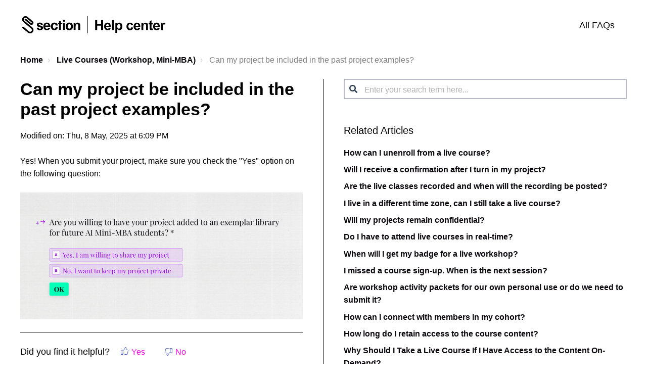

--- FILE ---
content_type: text/html; charset=utf-8
request_url: https://help.sectionschool.com/support/solutions/articles/67000681063-can-my-project-be-included-in-the-past-project-examples-
body_size: 25533
content:
<!DOCTYPE html>
       
        <!--[if lt IE 7]><html class="no-js ie6 dew-dsm-theme " lang="en" dir="ltr" data-date-format="non_us"><![endif]-->       
        <!--[if IE 7]><html class="no-js ie7 dew-dsm-theme " lang="en" dir="ltr" data-date-format="non_us"><![endif]-->       
        <!--[if IE 8]><html class="no-js ie8 dew-dsm-theme " lang="en" dir="ltr" data-date-format="non_us"><![endif]-->       
        <!--[if IE 9]><html class="no-js ie9 dew-dsm-theme " lang="en" dir="ltr" data-date-format="non_us"><![endif]-->       
        <!--[if IE 10]><html class="no-js ie10 dew-dsm-theme " lang="en" dir="ltr" data-date-format="non_us"><![endif]-->       
        <!--[if (gt IE 10)|!(IE)]><!--><html class="no-js  dew-dsm-theme " lang="en" dir="ltr" data-date-format="non_us"><!--<![endif]-->
	<head>
		
		<!-- Title for the page -->
<title> Can my project be included in the past project examples? : Section </title>

<!-- Meta information -->

      <meta charset="utf-8" />
      <meta http-equiv="X-UA-Compatible" content="IE=edge,chrome=1" />
      <meta name="description" content= "" />
      <meta name="author" content= "" />
       <meta property="og:title" content="Can my project be included in the past project examples?" />  <meta property="og:url" content="https://help.sectionschool.com/support/solutions/articles/67000681063-can-my-project-be-included-in-the-past-project-examples-" />  <meta property="og:description" content=" Yes! When you submit your project, make sure you check the &amp;quot;Yes&amp;quot; option on the following question:    " />  <meta property="og:image" content="https://s3.amazonaws.com/cdn.freshdesk.com/data/helpdesk/attachments/production/67066555417/logo/SsrD_hv3KADl_b3D3up3fvBCg2VxV6FFhA.png?X-Amz-Algorithm=AWS4-HMAC-SHA256&amp;amp;X-Amz-Credential=AKIAS6FNSMY2XLZULJPI%2F20260126%2Fus-east-1%2Fs3%2Faws4_request&amp;amp;X-Amz-Date=20260126T115309Z&amp;amp;X-Amz-Expires=604800&amp;amp;X-Amz-SignedHeaders=host&amp;amp;X-Amz-Signature=4740e40cb49420d157d84aef6cd05913ff9d1ce0a4c8adb7520e16a492687828" />  <meta property="og:site_name" content="Section" />  <meta property="og:type" content="article" />  <meta name="twitter:title" content="Can my project be included in the past project examples?" />  <meta name="twitter:url" content="https://help.sectionschool.com/support/solutions/articles/67000681063-can-my-project-be-included-in-the-past-project-examples-" />  <meta name="twitter:description" content=" Yes! When you submit your project, make sure you check the &amp;quot;Yes&amp;quot; option on the following question:    " />  <meta name="twitter:image" content="https://s3.amazonaws.com/cdn.freshdesk.com/data/helpdesk/attachments/production/67066555417/logo/SsrD_hv3KADl_b3D3up3fvBCg2VxV6FFhA.png?X-Amz-Algorithm=AWS4-HMAC-SHA256&amp;amp;X-Amz-Credential=AKIAS6FNSMY2XLZULJPI%2F20260126%2Fus-east-1%2Fs3%2Faws4_request&amp;amp;X-Amz-Date=20260126T115309Z&amp;amp;X-Amz-Expires=604800&amp;amp;X-Amz-SignedHeaders=host&amp;amp;X-Amz-Signature=4740e40cb49420d157d84aef6cd05913ff9d1ce0a4c8adb7520e16a492687828" />  <meta name="twitter:card" content="summary" />  <link rel="canonical" href="https://help.sectionschool.com/support/solutions/articles/67000681063-can-my-project-be-included-in-the-past-project-examples-" /> 

<!-- Responsive setting -->
<link rel="apple-touch-icon" href="https://s3.amazonaws.com/cdn.freshdesk.com/data/helpdesk/attachments/production/67066649600/fav_icon/76nepm8T1wWdFfzmwPRtEAt7DibTV12p-A.png" />
        <link rel="apple-touch-icon" sizes="72x72" href="https://s3.amazonaws.com/cdn.freshdesk.com/data/helpdesk/attachments/production/67066649600/fav_icon/76nepm8T1wWdFfzmwPRtEAt7DibTV12p-A.png" />
        <link rel="apple-touch-icon" sizes="114x114" href="https://s3.amazonaws.com/cdn.freshdesk.com/data/helpdesk/attachments/production/67066649600/fav_icon/76nepm8T1wWdFfzmwPRtEAt7DibTV12p-A.png" />
        <link rel="apple-touch-icon" sizes="144x144" href="https://s3.amazonaws.com/cdn.freshdesk.com/data/helpdesk/attachments/production/67066649600/fav_icon/76nepm8T1wWdFfzmwPRtEAt7DibTV12p-A.png" />
        <meta name="viewport" content="width=device-width, initial-scale=1.0, maximum-scale=5.0, user-scalable=yes" /> 

<meta name="viewport" content="width=device-width, initial-scale=1.0" />
<link rel="stylesheet" href="https://use.fontawesome.com/releases/v5.14.0/css/all.css" />
<link rel="stylesheet" href="//cdn.jsdelivr.net/jquery.magnific-popup/1.0.0/magnific-popup.css" />
		
		<!-- Adding meta tag for CSRF token -->
		<meta name="csrf-param" content="authenticity_token" />
<meta name="csrf-token" content="Hz2KDKCZpLr/blC3gHF/YwCZfvfa9bsi1TJwbSXpxPxLMn407RSaZa7epbg+9a7ZK2730OeVXDHyAc3qVl9Xcw==" />
		<!-- End meta tag for CSRF token -->
		
		<!-- Fav icon for portal -->
		<link rel='shortcut icon' href='https://s3.amazonaws.com/cdn.freshdesk.com/data/helpdesk/attachments/production/67066649600/fav_icon/76nepm8T1wWdFfzmwPRtEAt7DibTV12p-A.png' />

		<!-- Base stylesheet -->
 
		<link rel="stylesheet" media="print" href="https://assets1.freshdesk.com/assets/cdn/portal_print-6e04b27f27ab27faab81f917d275d593fa892ce13150854024baaf983b3f4326.css" />
	  		<link rel="stylesheet" media="screen" href="https://assets9.freshdesk.com/assets/cdn/falcon_portal_utils-57fc5f91db982a7ecd698d80ef41469e73b87782f2d9f218886147ca63c081ab.css" />	

		
		<!-- Theme stylesheet -->

		<link href="/support/theme.css?v=4&amp;d=1679075937" media="screen" rel="stylesheet" type="text/css">

		<!-- Google font url if present -->
		<link href='https://fonts.googleapis.com/css?family=Poppins:regular,600,700' rel='stylesheet' type='text/css' nonce='zOq0T0VHObn8QAEuUWf6Gw=='>

		<!-- Including default portal based script framework at the top -->
		<script src="https://assets2.freshdesk.com/assets/cdn/portal_head_v2-d07ff5985065d4b2f2826fdbbaef7df41eb75e17b915635bf0413a6bc12fd7b7.js"></script>
		<!-- Including syntexhighlighter for portal -->
		<script src="https://assets4.freshdesk.com/assets/cdn/prism-841b9ba9ca7f9e1bc3cdfdd4583524f65913717a3ab77714a45dd2921531a402.js"></script>

		

		<!-- Access portal settings information via javascript -->
		 <script type="text/javascript">     var portal = {"language":"en","name":"Section","contact_info":"","current_page_name":"article_view","current_tab":"solutions","vault_service":{"url":"https://vault-service.freshworks.com/data","max_try":2,"product_name":"fd"},"current_account_id":1816381,"preferences":{"bg_color":"#0a070d","header_color":"#eeedf4","help_center_color":"#ffffff","footer_color":"#0a070d","tab_color":"#ffffff","tab_hover_color":"#9fff61","btn_background":"#9901eb","btn_primary_background":"#9fff61","base_font":"Helvetica","text_color":"#0a070d","headings_font":"Poppins","headings_color":"#0a070d","link_color":"#0a070d","link_color_hover":"#f100d6","input_focus_ring_color":"#9fff61","non_responsive":false},"image_placeholders":{"spacer":"https://assets9.freshdesk.com/assets/misc/spacer.gif","profile_thumb":"https://assets5.freshdesk.com/assets/misc/profile_blank_thumb-4a7b26415585aebbd79863bd5497100b1ea52bab8df8db7a1aecae4da879fd96.jpg","profile_medium":"https://assets5.freshdesk.com/assets/misc/profile_blank_medium-1dfbfbae68bb67de0258044a99f62e94144f1cc34efeea73e3fb85fe51bc1a2c.jpg"},"falcon_portal_theme":true,"current_object_id":67000681063};     var attachment_size = 20;     var blocked_extensions = "";     var allowed_extensions = "";     var store = { 
        ticket: {},
        portalLaunchParty: {} };    store.portalLaunchParty.ticketFragmentsEnabled = false;    store.pod = "us-east-1";    store.region = "US"; </script> 


			
	</head>
	<body>
            	
		
		
		<!-- Notification Messages -->
 <div class="alert alert-with-close notice hide" id="noticeajax"></div> 


<div class="layout layout--anonymous">
  <div class="layout__head">
    
<svg display="none">
	<defs>
		<g id="img-course-syllabi-hover">
			<circle xmlns="http://www.w3.org/2000/svg" cx="255" cy="255" r="250" fill="#364273"/><path xmlns="http://www.w3.org/2000/svg" fill="#fff" d="M390.88,223.49H119.12a4,4,0,1,1,0-8H390.88a4,4,0,1,1,0,8Z"/><path xmlns="http://www.w3.org/2000/svg" fill="#fff" d="M220.44,178.79h-23.2a4,4,0,0,1-4-4V121.68a4,4,0,0,1,4-4h23.2a4,4,0,0,1,4,4V174.8A4,4,0,0,1,220.44,178.79Zm-19.22-8h15.23V125.67H201.22Z"/><path xmlns="http://www.w3.org/2000/svg" fill="#fff" d="M312.76,178.79h-23.2a4,4,0,0,1-4-4V121.68a4,4,0,0,1,4-4h23.2a4,4,0,0,1,4,4V174.8A4,4,0,0,1,312.76,178.79Zm-19.21-8h15.23V125.67H293.55Z"/><path xmlns="http://www.w3.org/2000/svg" fill="#fff" d="M236.38 144.26H273.62V152.23H236.38z"/><path xmlns="http://www.w3.org/2000/svg" fill="#fff" d="M364.3,144.26H328.7v8h35.6c11.14,0,22.6,9.06,22.6,20.21V364.13a20.23,20.23,0,0,1-20.21,20.2H143.31a20.23,20.23,0,0,1-20.21-20.2V172.44a20.23,20.23,0,0,1,20.21-20.21h38v-8h-38a28.21,28.21,0,0,0-28.18,28.18V364.13a28.21,28.21,0,0,0,28.18,28.17H366.69a28.21,28.21,0,0,0,28.18-28.17V172.44C394.87,156.9,379.83,144.26,364.3,144.26Z"/><path xmlns="http://www.w3.org/2000/svg" fill="#fff" d="M193.18,272.31a66.1,66.1,0,0,0,21.21-14.54h8.27v92.29H214V267.11A80.37,80.37,0,0,1,193.18,281Z"/><path xmlns="http://www.w3.org/2000/svg" fill="#fff" d="M274.27,301.91c-10.8-1.06-18.8-10.4-18.8-21.33,0-17.08,15.2-24.81,30-24.81s30,7.73,30,24.81c0,11.2-8,18.93-18.54,21.33v.14c12.27,3.2,19.88,10.67,19.88,22.94,0,18.67-15.87,27.07-31.35,27.07s-31.34-8.4-31.34-27.07c-.13-11.87,8.14-20.28,20.14-22.81Zm11.2,42.15c11.47,0,22-5.87,22-19.07s-10.54-19.08-22-19.08-22,5.87-22,19.08S274,344.06,285.47,344.06Zm0-46.15c12.27,0,21.34-5.87,21.34-17.33,0-12.41-11.07-17.47-21.34-17.47s-21.33,5.06-21.33,17.47C264.14,292,273.21,297.91,285.47,297.91Z"/>
		</g>
		<g id="img-in-sprint-help-hover">
<circle  fill="#5366b9" cx="255" cy="255" r="250"/><path fill="#fff" d="M253.55,201.93A48.47,48.47,0,1,1,302,153.46,48.52,48.52,0,0,1,253.55,201.93Zm0-88.91A40.45,40.45,0,1,0,294,153.46,40.48,40.48,0,0,0,253.55,113Z"/><path  fill="#fff" d="M209.63,405H176.09a4,4,0,0,1-4-4V285.47c0-74.29,45.18-74.29,81.47-74.29H302.8a4,4,0,0,1,0,8H253.55c-17.94,0-36.49,0-50.35,8.23-15.54,9.21-23.1,28.2-23.1,58V397h25.52V297.44a4,4,0,0,1,8,0V401A4,4,0,0,1,209.63,405Z"/><path  fill="#fff" d="M302.8,373.06H209.63a4,4,0,0,1,0-8h89.16V296.38a4,4,0,0,1,4-4c21.76,0,33.92-1.05,40-6.78s7.14-17.74,7.14-38v-87.5H324.38v93.41a4,4,0,0,1-8,0V156.1a4,4,0,0,1,4-4h33.54a4,4,0,0,1,4,4v91.51c0,23-1.49,36.07-9.64,43.8-7.6,7.21-19.63,8.81-41.47,9v68.67A4,4,0,0,1,302.8,373.06Z"/><path  fill="#fff" d="M228.7,151.26a67.29,67.29,0,0,1-19.25-3.1,4.12,4.12,0,0,1,2.36-7.89c28.93,8.64,37.8-5.83,38.17-6.45a4.11,4.11,0,1,1,7.17,4C256.78,138.53,249.42,151.26,228.7,151.26Z"/><path  fill="#fff" d="M278.4,151.26c-20.72,0-28.07-12.73-28.45-13.41a4.12,4.12,0,1,1,7.2-4c.34.58,9.21,15,38.15,6.41a4.12,4.12,0,0,1,2.36,7.89A67.3,67.3,0,0,1,278.4,151.26Z"/>		</g>
		<g id="img-sprint-overview">
			<path xmlns="http://www.w3.org/2000/svg" fill="#f4b547" d="M255,15a240.06,240.06,0,0,1,93.42,461.14A240.06,240.06,0,0,1,161.58,33.86,238.42,238.42,0,0,1,255,15m0-10C116.93,5,5,116.93,5,255S116.93,505,255,505,505,393.07,505,255,393.07,5,255,5Z"/><path xmlns="http://www.w3.org/2000/svg" fill="#f4b547" d="M129,332.49a3.75,3.75,0,0,0,3.27.63A183.1,183.1,0,0,1,174.74,328c21.9-.12,53.21,3.82,77.93,23.48l.09.06.33.22a1.18,1.18,0,0,0,.19.11l.09.05a3.42,3.42,0,0,0,.4.17h0a5,5,0,0,0,.52.14l.14,0a3.39,3.39,0,0,0,.55,0h0a3.39,3.39,0,0,0,.55,0l.14,0a5,5,0,0,0,.52-.14h0a3.42,3.42,0,0,0,.4-.17l.09-.05a1.18,1.18,0,0,0,.19-.11l.33-.22.09-.06c24.72-19.67,56-23.61,77.93-23.48a183.1,183.1,0,0,1,42.51,5.17,3.75,3.75,0,0,0,4.75-3.61V147.14a3.75,3.75,0,0,0-2.55-3.55c-42.41-14.31-74.8-7.51-94.51.72A105.17,105.17,0,0,0,255,163.37a105.17,105.17,0,0,0-30.46-19.06c-19.71-8.23-52.1-15-94.51-.72a3.75,3.75,0,0,0-2.55,3.55V329.51A3.75,3.75,0,0,0,129,332.49ZM288.35,151.22c18.12-7.56,47.74-13.82,86.67-1.37V324.76a196.74,196.74,0,0,0-39.5-4.3c-30.12-.22-56.49,6.88-76.77,20.64v-171C261.77,167.18,271.82,158.12,288.35,151.22ZM135,149.85c38.75-12.39,68.26-6.24,86.32,1.23a96.9,96.9,0,0,1,29.95,19.07v171c-20-13.55-45.82-20.65-75.36-20.65h-1.41a196.74,196.74,0,0,0-39.5,4.3Z"/><path xmlns="http://www.w3.org/2000/svg" fill="#f4b547" d="M160.74,179c16.95-5.72,32.72-5.68,46.85.11a49.11,49.11,0,0,1,16.33,10.52,3.75,3.75,0,0,0,5.29.26,3.75,3.75,0,0,0,.26-5.29c-.26-.3-6.64-7.26-18.65-12.27-11-4.57-29-8.36-52.48-.43a3.75,3.75,0,0,0,2.4,7.1Z"/><path xmlns="http://www.w3.org/2000/svg" fill="#f4b547" d="M160.74,216.48c16.95-5.72,32.72-5.69,46.85.1a49,49,0,0,1,16.33,10.53,3.75,3.75,0,0,0,5.55-5c-.26-.29-6.64-7.25-18.65-12.26-11-4.58-29-8.37-52.48-.43a3.75,3.75,0,0,0,2.4,7.1Z"/><path xmlns="http://www.w3.org/2000/svg" fill="#f4b547" d="M160.74,254c16.95-5.72,32.72-5.68,46.85.11a49.11,49.11,0,0,1,16.33,10.52,3.75,3.75,0,1,0,5.55-5c-.26-.3-6.64-7.26-18.65-12.27-11-4.57-29-8.37-52.48-.43a3.75,3.75,0,0,0,2.4,7.1Z"/><path xmlns="http://www.w3.org/2000/svg" fill="#f4b547" d="M207.59,291.53a49.11,49.11,0,0,1,16.33,10.52,3.75,3.75,0,0,0,5.29.26,3.75,3.75,0,0,0,.26-5.29c-.26-.29-6.64-7.25-18.65-12.26-11-4.58-29-8.37-52.48-.44a3.75,3.75,0,0,0,2.4,7.11C177.69,285.7,193.46,285.74,207.59,291.53Z"/><path xmlns="http://www.w3.org/2000/svg" fill="#f4b547" d="M283.31,190.85a3.73,3.73,0,0,0,2.77-1.22,49,49,0,0,1,16.33-10.52c14.13-5.79,29.9-5.83,46.85-.11a3.75,3.75,0,0,0,2.4-7.1c-23.51-7.93-41.52-4.14-52.48.43-12,5-18.39,12-18.65,12.27a3.74,3.74,0,0,0,2.78,6.25Z"/><path xmlns="http://www.w3.org/2000/svg" fill="#f4b547" d="M283.31,228.33a3.77,3.77,0,0,0,2.77-1.22,49.15,49.15,0,0,1,16.33-10.53c14.13-5.79,29.9-5.82,46.85-.1a3.75,3.75,0,0,0,2.4-7.1c-23.51-7.94-41.52-4.15-52.48.43-12,5-18.39,12-18.65,12.26a3.75,3.75,0,0,0,2.78,6.26Z"/><path xmlns="http://www.w3.org/2000/svg" fill="#f4b547" d="M283.31,265.8a3.73,3.73,0,0,0,2.77-1.22,49,49,0,0,1,16.33-10.52c14.13-5.8,29.9-5.83,46.85-.11a3.75,3.75,0,0,0,2.4-7.1c-23.51-7.94-41.52-4.14-52.48.43-12,5-18.39,12-18.65,12.27a3.74,3.74,0,0,0,2.78,6.25Z"/><path xmlns="http://www.w3.org/2000/svg" fill="#f4b547" d="M283.31,303.27a3.73,3.73,0,0,0,2.77-1.22,49.22,49.22,0,0,1,16.33-10.52c14.13-5.79,29.9-5.83,46.85-.1a3.75,3.75,0,0,0,2.4-7.11c-23.51-7.93-41.52-4.14-52.48.44-12,5-18.39,12-18.65,12.26a3.74,3.74,0,0,0,2.78,6.25Z"/><path xmlns="http://www.w3.org/2000/svg" fill="#f4b547" d="M402.45,173.57c-4.19-1.42-8.34-2.64-12.44-3.69v7.74q3.72,1,7.5,2.21V354.62A299.94,299.94,0,0,0,347,346.69c-39.77-2.69-70.7,3.89-92,19.57-18.18-13.4-43.4-20.16-75.17-20.16q-8.12,0-16.81.59a299.94,299.94,0,0,0-50.53,7.93V179.83q3.78-1.2,7.5-2.21v-7.74c-4.1,1.05-8.25,2.27-12.44,3.69a3.75,3.75,0,0,0-2.55,3.55V359.49a3.76,3.76,0,0,0,4.79,3.6c.95-.27,95.37-27,142.88,10.82a3.72,3.72,0,0,0,4.66,0c47.51-37.79,141.93-11.09,142.88-10.82a3.76,3.76,0,0,0,4.79-3.6V177.12A3.75,3.75,0,0,0,402.45,173.57Z"/>
		</g>
		<g id="img-section4-logo">
			<path xmlns="http://www.w3.org/2000/svg" fill="#010101" fill-rule="evenodd" d="M545.17,55.58c-.16,0-16.18-4.32-44.22-8.21-29.94-4.15-83.4-2.14-139.53,5.26-52.31,6.89-60.77,6.53-79.32,5.74l-7.89-.32c-11.69-.41-24.6-2.91-39.56-5.8-17.12-3.3-36.52-7-60.25-9-97.61-8-130.5,2.66-131.85,3.12l-1.23.36v47.4l.87.36c8.1,2.78,13.56,22.82,17.55,37.45,1.8,6.61,3.36,12.31,4.89,15.63l.68,1.46c5.2,11.33,13.9,30.28,35.65,38.88,17.7,7,42.46,6.93,71.13,6.87,7.61,0,15.48,0,23.48.08h.92c15.41,0,29.32-5.77,41.36-17.17,9.82-9.29,15.62-19.67,18.4-24.66l.59-1.05c4.71-8.31,16.24-48.26,17.48-55.47,1.11-6.37,11.74-10,21.67-10.24,10.23-.25,13.81,5.41,14.43,6.55C311.57,95,322.15,127,329,148.08c2.4,10.27,22.92,51.19,74,51.38h3.82c48.13,0,63.94-3.45,85.66-13.41,18.58-8.51,30.32-44.22,36.63-63.4,1.24-3.76,2.21-6.72,2.94-8.55,3.93-9.84,10.54-10.24,10.81-10.25h2.47V56ZM255.93,107.19c-4.58,18.91-10.19,38.34-20.24,52.37-10.43,14.57-24.64,21.57-43.5,21.37-4.6,0-9.13-.06-13.56-.06h-7.24c-31.8,0-59.25.09-70.79-9.58l-2.17-1.8c-13.62-11.28-27.7-23-29-72.52C69,79.73,79.62,60.74,98.26,58.81c18.18-1.88,72.38-5.21,104.38,1.86,3.76.83,7.57,1.58,11.26,2.3,17.1,3.35,33.25,6.52,40.12,17.2C258.14,86.61,258.77,95.45,255.93,107.19Zm258.92.28c-4.24,32.27-14.91,57.79-27.2,65-13.54,8-30.45,11.52-58.37,12.26l-5.5.16c-19.2.6-41,1.27-58.28-7.77-10.73-5.6-16.39-15.75-21.7-26.54-7.64-15.51-11.7-30.4-12.07-44.25C331.15,84.9,344.86,70,368.4,66.41a369.82,369.82,0,0,1,40.38-4.18c13.52-.36,27.2-.72,39.71-.72,22.83,0,41.77,1.21,48.71,5.87l2.69,1.77c9.88,6.44,18.41,12,15,38.32Z"/><path xmlns="http://www.w3.org/2000/svg" fill="#010101" d="M624.86,198c-39.24,0-46.58-23.08-44.9-49.31h31.68c0,14.48.63,26.65,18,26.65,10.69,0,15.94-6.92,15.94-17.2,0-27.28-63.78-29-63.78-74.07,0-23.71,11.33-42.59,49.93-42.59,30.84,0,46.16,13.85,44.06,45.53H645.05c0-11.33-1.89-22.87-14.69-22.87C620.08,64.14,614,69.8,614,80.29c0,28.75,63.78,26.23,63.78,73.86C677.73,193.38,649,198,624.86,198Z"/><path xmlns="http://www.w3.org/2000/svg" fill="#010101" d="M694.2,195.48V44h82.66V67.29h-51v37.34h47v23.29h-47v44.27h52.66v23.29Z"/><path xmlns="http://www.w3.org/2000/svg" fill="#010101" d="M794.89,119.74c0-40.08,0-78.26,52.24-78.26,32.31,0,45.32,17.83,44.06,50.35h-31c0-20.14-3.57-27.69-13-27.69-17.83,0-20.14,16.78-20.14,55.6s2.31,55.6,20.14,55.6c14.69,0,14.06-18.88,14.48-30.84h31.26c0,40.49-16.16,53.5-45.74,53.5C794.89,198,794.89,159.39,794.89,119.74Z"/><path xmlns="http://www.w3.org/2000/svg" fill="#010101" d="M1006.13,44V69.18H970.88v126.3H939.2V69.18H904V44Z"/><path xmlns="http://www.w3.org/2000/svg" fill="#010101" d="M1028.21,195.48V44h31.68V195.48Z"/><path xmlns="http://www.w3.org/2000/svg" fill="#010101" d="M1085.19,119.74c0-40.08,0-78.26,52.24-78.26s52.24,38.18,52.24,78.26c0,39.65,0,78.26-52.24,78.26S1085.19,159.39,1085.19,119.74Zm72.38,0c0-38.82-2.31-55.6-20.14-55.6s-20.14,16.78-20.14,55.6,2.31,55.6,20.14,55.6S1157.57,158.55,1157.57,119.74Z"/><path xmlns="http://www.w3.org/2000/svg" fill="#010101" d="M1211.9,195.48V44h42.8L1295,148.9h.42V44H1325V195.48h-41.75L1241.9,84.7h-.42V195.48Z"/><path xmlns="http://www.w3.org/2000/svg" fill="#010101" d="M1355.5,132.54c35.25-82.88,35.25-83.3,35.46-83.51h38.82v90.43h11.54v22.67h-11.54v33.36h-29V162.13h-45.32Zm47.84,6.92,1.89-69.87h-.42l-26.65,69.87Z"/>
		</g>
		<g id="img-sprint-overview-hover">
			<circle xmlns="http://www.w3.org/2000/svg" cx="255" cy="255" r="250" fill="#f4b547"/><path xmlns="http://www.w3.org/2000/svg" fill="#fff" d="M129,332.49a3.75,3.75,0,0,0,3.27.63A183.1,183.1,0,0,1,174.74,328c21.9-.12,53.21,3.82,77.93,23.48l.09.06.33.22a1.18,1.18,0,0,0,.19.11l.09.05a3.42,3.42,0,0,0,.4.17h0a5,5,0,0,0,.52.14l.14,0a3.39,3.39,0,0,0,.55,0h0a3.39,3.39,0,0,0,.55,0l.14,0a5,5,0,0,0,.52-.14h0a3.42,3.42,0,0,0,.4-.17l.09-.05a1.18,1.18,0,0,0,.19-.11l.33-.22.09-.06c24.72-19.67,56-23.61,77.93-23.48a183.1,183.1,0,0,1,42.51,5.17,3.75,3.75,0,0,0,4.75-3.61V147.14a3.75,3.75,0,0,0-2.55-3.55c-42.41-14.31-74.8-7.51-94.51.72A105.17,105.17,0,0,0,255,163.37a105.17,105.17,0,0,0-30.46-19.06c-19.71-8.23-52.1-15-94.51-.72a3.75,3.75,0,0,0-2.55,3.55V329.51A3.75,3.75,0,0,0,129,332.49ZM288.35,151.22c18.12-7.56,47.74-13.82,86.67-1.37V324.76a196.74,196.74,0,0,0-39.5-4.3c-30.12-.22-56.49,6.88-76.77,20.64v-171C261.77,167.18,271.82,158.12,288.35,151.22ZM135,149.85c38.75-12.39,68.26-6.24,86.32,1.23a96.9,96.9,0,0,1,29.95,19.07v171c-20-13.55-45.82-20.65-75.36-20.65h-1.41a196.74,196.74,0,0,0-39.5,4.3Z"/><path xmlns="http://www.w3.org/2000/svg" fill="#fff" d="M160.74,179c16.95-5.72,32.72-5.68,46.85.11a49.11,49.11,0,0,1,16.33,10.52,3.75,3.75,0,0,0,5.29.26,3.75,3.75,0,0,0,.26-5.29c-.26-.3-6.64-7.26-18.65-12.27-11-4.57-29-8.36-52.48-.43a3.75,3.75,0,0,0,2.4,7.1Z"/><path xmlns="http://www.w3.org/2000/svg" fill="#fff" d="M160.74,216.48c16.95-5.72,32.72-5.69,46.85.1a49,49,0,0,1,16.33,10.53,3.75,3.75,0,0,0,5.55-5c-.26-.29-6.64-7.25-18.65-12.26-11-4.58-29-8.37-52.48-.43a3.75,3.75,0,0,0,2.4,7.1Z"/><path xmlns="http://www.w3.org/2000/svg" fill="#fff" d="M160.74,254c16.95-5.72,32.72-5.68,46.85.11a49.11,49.11,0,0,1,16.33,10.52,3.75,3.75,0,1,0,5.55-5c-.26-.3-6.64-7.26-18.65-12.27-11-4.57-29-8.37-52.48-.43a3.75,3.75,0,0,0,2.4,7.1Z"/><path xmlns="http://www.w3.org/2000/svg" fill="#fff" d="M207.59,291.53a49.11,49.11,0,0,1,16.33,10.52,3.75,3.75,0,0,0,5.29.26,3.75,3.75,0,0,0,.26-5.29c-.26-.29-6.64-7.25-18.65-12.26-11-4.58-29-8.37-52.48-.44a3.75,3.75,0,0,0,2.4,7.11C177.69,285.7,193.46,285.74,207.59,291.53Z"/><path xmlns="http://www.w3.org/2000/svg" fill="#fff" d="M283.31,190.85a3.73,3.73,0,0,0,2.77-1.22,49,49,0,0,1,16.33-10.52c14.13-5.79,29.9-5.83,46.85-.11a3.75,3.75,0,0,0,2.4-7.1c-23.51-7.93-41.52-4.14-52.48.43-12,5-18.39,12-18.65,12.27a3.74,3.74,0,0,0,2.78,6.25Z"/><path xmlns="http://www.w3.org/2000/svg" fill="#fff" d="M283.31,228.33a3.77,3.77,0,0,0,2.77-1.22,49.15,49.15,0,0,1,16.33-10.53c14.13-5.79,29.9-5.82,46.85-.1a3.75,3.75,0,0,0,2.4-7.1c-23.51-7.94-41.52-4.15-52.48.43-12,5-18.39,12-18.65,12.26a3.75,3.75,0,0,0,2.78,6.26Z"/><path xmlns="http://www.w3.org/2000/svg" fill="#fff" d="M283.31,265.8a3.73,3.73,0,0,0,2.77-1.22,49,49,0,0,1,16.33-10.52c14.13-5.8,29.9-5.83,46.85-.11a3.75,3.75,0,0,0,2.4-7.1c-23.51-7.94-41.52-4.14-52.48.43-12,5-18.39,12-18.65,12.27a3.74,3.74,0,0,0,2.78,6.25Z"/><path xmlns="http://www.w3.org/2000/svg" fill="#fff" d="M283.31,303.27a3.73,3.73,0,0,0,2.77-1.22,49.22,49.22,0,0,1,16.33-10.52c14.13-5.79,29.9-5.83,46.85-.1a3.75,3.75,0,0,0,2.4-7.11c-23.51-7.93-41.52-4.14-52.48.44-12,5-18.39,12-18.65,12.26a3.74,3.74,0,0,0,2.78,6.25Z"/><path xmlns="http://www.w3.org/2000/svg" fill="#fff" d="M402.45,173.57c-4.19-1.42-8.34-2.64-12.44-3.69v7.74q3.72,1,7.5,2.21V354.62A299.94,299.94,0,0,0,347,346.69c-39.77-2.69-70.7,3.89-92,19.57-18.18-13.4-43.4-20.16-75.17-20.16q-8.12,0-16.81.59a299.94,299.94,0,0,0-50.53,7.93V179.83q3.78-1.2,7.5-2.21v-7.74c-4.1,1.05-8.25,2.27-12.44,3.69a3.75,3.75,0,0,0-2.55,3.55V359.49a3.76,3.76,0,0,0,4.79,3.6c.95-.27,95.37-27,142.88,10.82a3.72,3.72,0,0,0,4.66,0c47.51-37.79,141.93-11.09,142.88-10.82a3.76,3.76,0,0,0,4.79-3.6V177.12A3.75,3.75,0,0,0,402.45,173.57Z"/>
		</g>
		<g id="img-section4-glasses-logo">
			<path xmlns="http://www.w3.org/2000/svg" fill-rule="evenodd" d="M542.2,55.58c-.16,0-16.18-4.32-44.22-8.21-29.94-4.15-83.4-2.14-139.53,5.26-52.31,6.89-60.77,6.53-79.32,5.74l-7.89-.32c-11.69-.41-24.6-2.91-39.56-5.8-17.12-3.3-36.52-7-60.25-9-97.61-8-130.5,2.66-131.85,3.12l-1.23.36v47.4l.87.36c8.1,2.78,13.56,22.82,17.55,37.45,1.8,6.61,3.36,12.31,4.89,15.63l.68,1.46c5.2,11.33,13.9,30.28,35.65,38.88,17.7,7,42.46,6.93,71.13,6.87,7.61,0,15.48,0,23.48.08h.92c15.41,0,29.32-5.77,41.36-17.17C244.7,168.4,250.5,158,253.28,153l.59-1.05c4.71-8.31,16.24-48.26,17.48-55.47,1.11-6.37,11.74-10,21.67-10.24,10.23-.25,13.81,5.41,14.43,6.55C308.6,95,319.18,127,326,148.08c2.4,10.27,22.92,51.19,74,51.38h3.82c48.13,0,63.94-3.45,85.66-13.41,18.58-8.51,30.32-44.22,36.63-63.4,1.24-3.76,2.21-6.72,2.94-8.55,3.93-9.84,10.54-10.24,10.81-10.25h2.47V56ZM253,107.19c-4.58,18.91-10.19,38.34-20.24,52.37-10.43,14.57-24.64,21.57-43.5,21.37-4.6,0-9.13-.06-13.56-.06h-7.24c-31.8,0-59.25.09-70.79-9.58l-2.17-1.8c-13.62-11.28-27.7-23-29-72.52C66,79.73,76.65,60.74,95.29,58.81c18.18-1.88,72.38-5.21,104.38,1.86,3.76.83,7.57,1.58,11.26,2.3,17.1,3.35,33.25,6.52,40.12,17.2C255.17,86.61,255.8,95.45,253,107.19Zm258.92.28c-4.24,32.27-14.91,57.79-27.2,65-13.54,8-30.45,11.52-58.37,12.26l-5.5.16c-19.2.6-41,1.27-58.28-7.77-10.73-5.6-16.39-15.75-21.7-26.54-7.64-15.51-11.7-30.4-12.07-44.25C328.18,84.9,341.89,70,365.43,66.41a369.82,369.82,0,0,1,40.38-4.18c13.52-.36,27.2-.72,39.71-.72,22.83,0,41.77,1.21,48.71,5.87l2.69,1.77c9.88,6.44,18.41,12,15,38.32Z"/>
		</g>
		<g id="img-in-sprint-help">
          <path class="cls-1"  fill="#5366b9" d="M255,15a240.06,240.06,0,0,1,93.42,461.14A240.06,240.06,0,0,1,161.58,33.86,238.42,238.42,0,0,1,255,15m0-10C116.93,5,5,116.93,5,255S116.93,505,255,505,505,393.07,505,255,393.07,5,255,5Z"/><path class="cls-1"  fill="#5366b9" d="M253.55,201.93A48.47,48.47,0,1,1,302,153.46,48.52,48.52,0,0,1,253.55,201.93Zm0-88.91A40.45,40.45,0,1,0,294,153.46,40.48,40.48,0,0,0,253.55,113Z"/><path  fill="#5366b9" class="cls-1" d="M209.63,405H176.09a4,4,0,0,1-4-4V285.47c0-74.29,45.18-74.29,81.47-74.29H302.8a4,4,0,0,1,0,8H253.55c-17.94,0-36.49,0-50.35,8.23-15.54,9.21-23.1,28.2-23.1,58V397h25.52V297.44a4,4,0,0,1,8,0V401A4,4,0,0,1,209.63,405Z"/><path fill="#5366b9" class="cls-1" d="M302.8,373.06H209.63a4,4,0,0,1,0-8h89.16V296.38a4,4,0,0,1,4-4c21.76,0,33.92-1.05,40-6.78s7.14-17.74,7.14-38v-87.5H324.38v93.41a4,4,0,0,1-8,0V156.1a4,4,0,0,1,4-4h33.54a4,4,0,0,1,4,4v91.51c0,23-1.49,36.07-9.64,43.8-7.6,7.21-19.63,8.81-41.47,9v68.67A4,4,0,0,1,302.8,373.06Z"/><path  fill="#5366b9" class="cls-1" d="M228.7,151.26a67.29,67.29,0,0,1-19.25-3.1,4.12,4.12,0,0,1,2.36-7.89c28.93,8.64,37.8-5.83,38.17-6.45a4.11,4.11,0,1,1,7.17,4C256.78,138.53,249.42,151.26,228.7,151.26Z"/><path  fill="#5366b9" class="cls-1" d="M278.4,151.26c-20.72,0-28.07-12.73-28.45-13.41a4.12,4.12,0,1,1,7.2-4c.34.58,9.21,15,38.15,6.41a4.12,4.12,0,0,1,2.36,7.89A67.3,67.3,0,0,1,278.4,151.26Z"/>
		</g>
		<g id="img-scholarship">
			<path xmlns="http://www.w3.org/2000/svg" fill="#416a6c" d="M255,15a240.06,240.06,0,0,1,93.42,461.14A240.06,240.06,0,0,1,161.58,33.86,238.42,238.42,0,0,1,255,15m0-10C116.93,5,5,116.93,5,255S116.93,505,255,505,505,393.07,505,255,393.07,5,255,5Z"/><path xmlns="http://www.w3.org/2000/svg" fill="#416a6c" d="M255,281.29a4.07,4.07,0,0,1-1.5-.28L107.62,224a4.11,4.11,0,0,1,0-7.66l145.88-57a4.09,4.09,0,0,1,3,0l145.88,57a4.11,4.11,0,0,1,0,7.66L256.5,281A4.07,4.07,0,0,1,255,281.29ZM120.41,220.14,255,272.76l134.59-52.62L255,167.52Z"/><path xmlns="http://www.w3.org/2000/svg" fill="#416a6c" d="M344.39,264.31v56.81c0,7.95-15.72,14.69-43.13,18.47a389.37,389.37,0,0,1-46.26,3.2,389.37,389.37,0,0,1-46.26-3.2c-27.41-3.78-43.13-10.52-43.13-18.47V264.31l-8.23-3.22v60c0,13.25,16.46,22,50.3,26.63A391.84,391.84,0,0,0,255,351a391.84,391.84,0,0,0,47.32-3.26c33.84-4.67,50.3-13.38,50.3-26.63v-60Z"/><path xmlns="http://www.w3.org/2000/svg" fill="#416a6c" d="M400.64,297c-.52-4.34-1.74-10.43-4.62-14.84a12.6,12.6,0,0,0-5.47-4.87v-31l-8.23,3.22v27.81a12.6,12.6,0,0,0-5.47,4.87c-5.17,7.91-5.72,23.08-4.3,26.33,2.35,5.37,8.32,9.43,13.88,9.43s11.54-4.06,13.89-9.43C401.58,305.61,400.8,298.41,400.64,297Zm-7.95,8.4a6.71,6.71,0,0,1-12.51,0c-.44-2.54.17-14.57,4-19.38,1.09-1.36,1.89-1.36,2.23-1.36s1.15,0,2.24,1.36C392.52,290.83,393.13,302.86,392.69,305.4Z"/>
		</g>
		<g id="img-team-sprints">
			<path xmlns="http://www.w3.org/2000/svg" fill="#4fafb8" d="M255,15a240.06,240.06,0,0,1,93.42,461.14A240.06,240.06,0,0,1,161.58,33.86,238.42,238.42,0,0,1,255,15m0-10C116.93,5,5,116.93,5,255S116.93,505,255,505,505,393.07,505,255,393.07,5,255,5Z"/><path xmlns="http://www.w3.org/2000/svg" fill="#4fafb8" d="M357,374.42a180.55,180.55,0,0,1-33-3.25c-6.88-1.28-10-5.44-9.19-12.36l.45-4c.65-5.92,1.33-12.05,2.27-18.07,2.39-15.44,14.44-26.33,30-27.1a212.6,212.6,0,0,1,22.75.06c15.79.92,27.64,12.25,29.5,28.17.74,6.39,1.38,12.88,2,19.15l.22,2.25c.66,6.64-2.43,10.64-9.17,11.9a181.43,181.43,0,0,1-33,3.24Zm1.61-57.31c-3.51,0-7.1.09-10.74.27C335.89,318,327,326,325.13,337.91c-.91,5.86-1.58,11.9-2.23,17.74-.15,1.34-.29,2.68-.45,4-.32,2.9,0,3.33,2.91,3.87a170.35,170.35,0,0,0,34.28,3.1h.07a172.58,172.58,0,0,0,31.62-3.1c2.57-.48,3.17-.7,2.89-3.51l-.23-2.26c-.61-6.24-1.25-12.69-2-19-1.41-12.06-10.35-20.64-22.26-21.34C366.14,317.21,362.4,317.11,358.58,317.11Z"/><path xmlns="http://www.w3.org/2000/svg" fill="#4fafb8" d="M358.51,310.25h0a30.14,30.14,0,1,1,.06-60.28h0a30.14,30.14,0,0,1-.06,60.28Zm0-7.75h0a22.11,22.11,0,0,0,22.41-22.25,22.44,22.44,0,0,0-6.52-16,22.18,22.18,0,0,0-15.83-6.51h0a22.39,22.39,0,0,0-.06,44.77Z"/><path xmlns="http://www.w3.org/2000/svg" fill="#4fafb8" d="M148.32,374.38c-10.73,0-21.24-1.5-31.08-3.16-6.45-1.09-9.88-5.45-9.16-11.67.2-1.74.38-3.49.57-5.24a200.43,200.43,0,0,1,3-21c3-13.76,15.34-23.55,30-23.81,6.87-.12,13.71-.12,20.34,0,16.35.3,29,12.33,30.74,29.25.61,5.92,1.38,11.94,2.12,17.77l.28,2.15C196,365.76,193,370,186,371.22c-9.39,1.64-21.78,3.48-34.37,3.11C150.5,374.37,149.41,374.38,148.32,374.38Zm3.27-7.8h.12c11.86.36,23.29-1.31,32.91-3,3-.53,3.2-1,2.82-4l-.28-2.14c-.75-5.88-1.52-12-2.14-18-1.35-13.11-10.67-22.07-23.17-22.3-6.53-.12-13.28-.12-20.06,0-11,.2-20.28,7.49-22.53,17.72a192,192,0,0,0-2.9,20.21c-.19,1.77-.38,3.53-.58,5.3s0,2.67,2.75,3.13c10.48,1.77,21.73,3.36,32.94,3Z"/><path xmlns="http://www.w3.org/2000/svg" fill="#4fafb8" d="M151.7,310.3h-.14a29.6,29.6,0,0,1-21.17-8.94,30.21,30.21,0,0,1-8.64-21.43l3.87,0-3.87,0A30,30,0,0,1,152,250h.23c16.83.12,29.93,13.54,29.84,30.55A30.17,30.17,0,0,1,151.7,310.3Zm.27-52.54a22.48,22.48,0,0,0-15.91,6.44A22.14,22.14,0,0,0,129.5,280h0a22.48,22.48,0,0,0,6.42,16,21.92,21.92,0,0,0,15.68,6.62,22.39,22.39,0,1,0,.55-44.78Z"/><path xmlns="http://www.w3.org/2000/svg" fill="#4fafb8" d="M251.74,219.37c-11,0-21.7-1.56-30.89-3.13-7.1-1.21-10.27-5.46-9.43-12.63.21-1.73.4-3.47.6-5.22.7-6.17,1.42-12.55,2.51-18.81,2.3-13.16,13.86-23.75,26.88-24.63a199.43,199.43,0,0,1,28.2.05c13.19,1,24.56,12.37,26.45,26.49.87,6.5,1.52,13.1,2.15,19.49l.41,4.11c.55,5.55-2.56,9.68-8.12,10.78A161.08,161.08,0,0,1,260,219.31h-4.69Q253.51,219.37,251.74,219.37Zm3.54-57.14c-4.41,0-8.87.15-13.34.45-9.41.64-18.1,8.65-19.77,18.23-1.06,6-1.76,12.3-2.45,18.36-.2,1.75-.39,3.5-.6,5.25-.36,3.07,0,3.57,3,4.08,9.82,1.68,21.41,3.35,32.94,3h4.83A153.13,153.13,0,0,0,289,208.27c1.82-.36,2.05-1,1.91-2.41l-.4-4.12c-.63-6.32-1.27-12.86-2.12-19.23-1.39-10.38-9.89-19.07-19.35-19.78C264.52,162.39,259.92,162.23,255.28,162.23Z"/><path xmlns="http://www.w3.org/2000/svg" fill="#4fafb8" d="M254.75,155.29h-.09A30.17,30.17,0,0,1,224.72,125a29.79,29.79,0,0,1,8.83-21.25A30.21,30.21,0,0,1,255.11,95,29.81,29.81,0,0,1,285,125.24h0a30,30,0,0,1-30.26,30.05Zm.2-52.54A22.43,22.43,0,0,0,239,109.26,22.1,22.1,0,0,0,232.47,125a22.41,22.41,0,0,0,22.21,22.51h.07a22.48,22.48,0,0,0,15.93-6.47,22.44,22.44,0,0,0-15.61-38.32Zm26.18,22.48h0Z"/><path xmlns="http://www.w3.org/2000/svg" fill="#4fafb8" d="M315.42,195.61a105.75,105.75,0,0,1,32.86,37.81,48.15,48.15,0,0,1,9.09-1.07,114.45,114.45,0,0,0-43.14-47.84C314.67,188.25,315.05,192,315.42,195.61Z"/><path xmlns="http://www.w3.org/2000/svg" fill="#4fafb8" d="M161.5,233.3a105.74,105.74,0,0,1,33.09-37.89c.42-3.67.86-7.4,1.38-11.19a114.41,114.41,0,0,0-43.62,48.14A49.55,49.55,0,0,1,161.5,233.3Z"/><path xmlns="http://www.w3.org/2000/svg" fill="#4fafb8" d="M302.3,377.65q-.71-.94-1.32-1.95a104.87,104.87,0,0,1-92,.11c-.31.5-.63,1-1,1.49a26.16,26.16,0,0,1-4.91,5.19,113.51,113.51,0,0,0,103.78-.09A26.22,26.22,0,0,1,302.3,377.65Z"/>
		</g>
		<g id="img-other">
<path fill="#825b24" d="M255,15a240.06,240.06,0,0,1,93.42,461.14A240.06,240.06,0,0,1,161.58,33.86,238.42,238.42,0,0,1,255,15m0-10C116.93,5,5,116.93,5,255S116.93,505,255,505,505,393.07,505,255,393.07,5,255,5Z"/><path fill="#825b24" d="M378.1,359.31H131.9a22.74,22.74,0,0,1-22.71-22.71V173.4a22.74,22.74,0,0,1,22.71-22.71H378.1a22.74,22.74,0,0,1,22.71,22.71V336.6A22.74,22.74,0,0,1,378.1,359.31ZM131.9,159.77a13.65,13.65,0,0,0-13.63,13.63V336.6a13.65,13.65,0,0,0,13.63,13.63H378.1a13.65,13.65,0,0,0,13.63-13.63V173.4a13.65,13.65,0,0,0-13.63-13.63Z"/><path fill="#825b24" d="M241.34,214.28H150.07a4.54,4.54,0,0,1,0-9.08h91.27a4.54,4.54,0,0,1,0,9.08Z"/><path fill="#825b24" d="M241.34,259.71H150.07a4.55,4.55,0,0,1,0-9.09h91.27a4.55,4.55,0,0,1,0,9.09Z"/><path fill="#825b24" d="M314.46,321.22c-11.34,0-22.46-1.6-32.86-3.35-7.07-1.19-10.82-6-10-12.8q.31-2.76.61-5.53a207.55,207.55,0,0,1,3.21-22.24c3.22-14.72,16.4-25.2,32-25.48,7.26-.13,14.48-.13,21.47,0,17.49.32,31,13.18,32.87,31.27.65,6.24,1.46,12.6,2.24,18.75l.29,2.25c1,7.8-2.38,12.44-10,13.78-9.93,1.74-23,3.68-36.33,3.3C316.76,321.2,315.61,321.22,314.46,321.22Zm3.45-9.14h.14c12.47.38,24.51-1.39,34.63-3.16,2.93-.51,3-.75,2.6-3.69L355,303c-.79-6.2-1.61-12.62-2.27-19-1.4-13.59-11-22.88-24-23.12-6.88-.12-14-.12-21.13,0-11.42.2-21,7.74-23.33,18.33a201.32,201.32,0,0,0-3.06,21.27c-.2,1.87-.4,3.73-.62,5.59-.17,1.51-.26,2.34,2.53,2.81,11,1.86,22.87,3.54,34.66,3.17Z"/><path fill="#825b24" d="M318,253.62h-.15A31.7,31.7,0,0,1,295.22,244,32.3,32.3,0,0,1,286,221.12a31.9,31.9,0,0,1,9.49-22.73,32.24,32.24,0,0,1,22.84-9.28h.25c18,.13,32,14.49,31.93,32.69C350.39,239.37,335.84,253.62,318,253.62Zm.28-55.43a23.25,23.25,0,0,0-16.46,6.66,23,23,0,0,0-6.79,16.32h0a23.23,23.23,0,0,0,6.65,16.51,22.68,22.68,0,0,0,16.21,6.85H318a23.17,23.17,0,0,0,.47-46.33Zm-27.79,23h0Z"/>		</g>
		<g id="img-other-hover">
<circle fill="#825b24" cx="255" cy="255" r="250"/><path fill="#fff" d="M378.1,359.31H131.9a22.74,22.74,0,0,1-22.71-22.71V173.4a22.74,22.74,0,0,1,22.71-22.71H378.1a22.74,22.74,0,0,1,22.71,22.71V336.6A22.74,22.74,0,0,1,378.1,359.31ZM131.9,159.77a13.65,13.65,0,0,0-13.63,13.63V336.6a13.65,13.65,0,0,0,13.63,13.63H378.1a13.65,13.65,0,0,0,13.63-13.63V173.4a13.65,13.65,0,0,0-13.63-13.63Z"/><path fill="#fff" d="M241.34,214.28H150.07a4.54,4.54,0,0,1,0-9.08h91.27a4.54,4.54,0,0,1,0,9.08Z"/><path fill="#fff" d="M241.34,259.71H150.07a4.55,4.55,0,0,1,0-9.09h91.27a4.55,4.55,0,0,1,0,9.09Z"/><path fill="#fff" d="M314.46,321.22c-11.34,0-22.46-1.6-32.86-3.35-7.07-1.19-10.82-6-10-12.8q.31-2.76.61-5.53a207.55,207.55,0,0,1,3.21-22.24c3.22-14.72,16.4-25.2,32-25.48,7.26-.13,14.48-.13,21.47,0,17.49.32,31,13.18,32.87,31.27.65,6.24,1.46,12.6,2.24,18.75l.29,2.25c1,7.8-2.38,12.44-10,13.78-9.93,1.74-23,3.68-36.33,3.3C316.76,321.2,315.61,321.22,314.46,321.22Zm3.45-9.14h.14c12.47.38,24.51-1.39,34.63-3.16,2.93-.51,3-.75,2.6-3.69L355,303c-.79-6.2-1.61-12.62-2.27-19-1.4-13.59-11-22.88-24-23.12-6.88-.12-14-.12-21.13,0-11.42.2-21,7.74-23.33,18.33a201.32,201.32,0,0,0-3.06,21.27c-.2,1.87-.4,3.73-.62,5.59-.17,1.51-.26,2.34,2.53,2.81,11,1.86,22.87,3.54,34.66,3.17Z"/><path fill="#fff" d="M318,253.62h-.15A31.7,31.7,0,0,1,295.22,244,32.3,32.3,0,0,1,286,221.12a31.9,31.9,0,0,1,9.49-22.73,32.24,32.24,0,0,1,22.84-9.28h.25c18,.13,32,14.49,31.93,32.69C350.39,239.37,335.84,253.62,318,253.62Zm.28-55.43a23.25,23.25,0,0,0-16.46,6.66,23,23,0,0,0-6.79,16.32h0a23.23,23.23,0,0,0,6.65,16.51,22.68,22.68,0,0,0,16.21,6.85H318a23.17,23.17,0,0,0,.47-46.33Zm-27.79,23h0Z"/>		</g>
		<g id="img-team-sprints-hover">
			<circle xmlns="http://www.w3.org/2000/svg" cx="255" cy="255" r="250" fill="#4fafb8"/><path xmlns="http://www.w3.org/2000/svg" fill="#fff" d="M357,374.42a180.55,180.55,0,0,1-33-3.25c-6.88-1.28-10-5.44-9.19-12.36l.45-4c.65-5.92,1.33-12.05,2.27-18.07,2.39-15.44,14.44-26.33,30-27.1a212.6,212.6,0,0,1,22.75.06c15.79.92,27.64,12.25,29.5,28.17.74,6.39,1.38,12.88,2,19.15l.22,2.25c.66,6.64-2.43,10.64-9.17,11.9a181.43,181.43,0,0,1-33,3.24Zm1.61-57.31c-3.51,0-7.1.09-10.74.27C335.89,318,327,326,325.13,337.91c-.91,5.86-1.58,11.9-2.23,17.74-.15,1.34-.29,2.68-.45,4-.32,2.9,0,3.33,2.91,3.87a170.35,170.35,0,0,0,34.28,3.1h.07a172.58,172.58,0,0,0,31.62-3.1c2.57-.48,3.17-.7,2.89-3.51l-.23-2.26c-.61-6.24-1.25-12.69-2-19-1.41-12.06-10.35-20.64-22.26-21.34C366.14,317.21,362.4,317.11,358.58,317.11Z"/><path xmlns="http://www.w3.org/2000/svg" fill="#fff" d="M358.51,310.25h0a30.14,30.14,0,1,1,.06-60.28h0a30.14,30.14,0,0,1-.06,60.28Zm0-7.75h0a22.11,22.11,0,0,0,22.41-22.25,22.44,22.44,0,0,0-6.52-16,22.18,22.18,0,0,0-15.83-6.51h0a22.39,22.39,0,0,0-.06,44.77Z"/><path xmlns="http://www.w3.org/2000/svg" fill="#fff" d="M148.32,374.38c-10.73,0-21.24-1.5-31.08-3.16-6.45-1.09-9.88-5.45-9.16-11.67.2-1.74.38-3.49.57-5.24a200.43,200.43,0,0,1,3-21c3-13.76,15.34-23.55,30-23.81,6.87-.12,13.71-.12,20.34,0,16.35.3,29,12.33,30.74,29.25.61,5.92,1.38,11.94,2.12,17.77l.28,2.15C196,365.76,193,370,186,371.22c-9.39,1.64-21.78,3.48-34.37,3.11C150.5,374.37,149.41,374.38,148.32,374.38Zm3.27-7.8h.12c11.86.36,23.29-1.31,32.91-3,3-.53,3.2-1,2.82-4l-.28-2.14c-.75-5.88-1.52-12-2.14-18-1.35-13.11-10.67-22.07-23.17-22.3-6.53-.12-13.28-.12-20.06,0-11,.2-20.28,7.49-22.53,17.72a192,192,0,0,0-2.9,20.21c-.19,1.77-.38,3.53-.58,5.3s0,2.67,2.75,3.13c10.48,1.77,21.73,3.36,32.94,3Z"/><path xmlns="http://www.w3.org/2000/svg" fill="#fff" d="M151.7,310.3h-.14a29.6,29.6,0,0,1-21.17-8.94,30.21,30.21,0,0,1-8.64-21.43l3.87,0-3.87,0A30,30,0,0,1,152,250h.23c16.83.12,29.93,13.54,29.84,30.55A30.17,30.17,0,0,1,151.7,310.3Zm.27-52.54a22.48,22.48,0,0,0-15.91,6.44A22.14,22.14,0,0,0,129.5,280h0a22.48,22.48,0,0,0,6.42,16,21.92,21.92,0,0,0,15.68,6.62,22.39,22.39,0,1,0,.55-44.78Z"/><path xmlns="http://www.w3.org/2000/svg" fill="#fff" d="M251.74,219.37c-11,0-21.7-1.56-30.89-3.13-7.1-1.21-10.27-5.46-9.43-12.63.21-1.73.4-3.47.6-5.22.7-6.17,1.42-12.55,2.51-18.81,2.3-13.16,13.86-23.75,26.88-24.63a199.43,199.43,0,0,1,28.2.05c13.19,1,24.56,12.37,26.45,26.49.87,6.5,1.52,13.1,2.15,19.49l.41,4.11c.55,5.55-2.56,9.68-8.12,10.78A161.08,161.08,0,0,1,260,219.31h-4.69Q253.51,219.37,251.74,219.37Zm3.54-57.14c-4.41,0-8.87.15-13.34.45-9.41.64-18.1,8.65-19.77,18.23-1.06,6-1.76,12.3-2.45,18.36-.2,1.75-.39,3.5-.6,5.25-.36,3.07,0,3.57,3,4.08,9.82,1.68,21.41,3.35,32.94,3h4.83A153.13,153.13,0,0,0,289,208.27c1.82-.36,2.05-1,1.91-2.41l-.4-4.12c-.63-6.32-1.27-12.86-2.12-19.23-1.39-10.38-9.89-19.07-19.35-19.78C264.52,162.39,259.92,162.23,255.28,162.23Z"/><path xmlns="http://www.w3.org/2000/svg" fill="#fff" d="M254.75,155.29h-.09A30.17,30.17,0,0,1,224.72,125a29.79,29.79,0,0,1,8.83-21.25A30.21,30.21,0,0,1,255.11,95,29.81,29.81,0,0,1,285,125.24h0a30,30,0,0,1-30.26,30.05Zm.2-52.54A22.43,22.43,0,0,0,239,109.26,22.1,22.1,0,0,0,232.47,125a22.41,22.41,0,0,0,22.21,22.51h.07a22.48,22.48,0,0,0,15.93-6.47,22.44,22.44,0,0,0-15.61-38.32Zm26.18,22.48h0Z"/><path xmlns="http://www.w3.org/2000/svg" fill="#fff" d="M315.42,195.61a105.75,105.75,0,0,1,32.86,37.81,48.15,48.15,0,0,1,9.09-1.07,114.45,114.45,0,0,0-43.14-47.84C314.67,188.25,315.05,192,315.42,195.61Z"/><path xmlns="http://www.w3.org/2000/svg" fill="#fff" d="M161.5,233.3a105.74,105.74,0,0,1,33.09-37.89c.42-3.67.86-7.4,1.38-11.19a114.41,114.41,0,0,0-43.62,48.14A49.55,49.55,0,0,1,161.5,233.3Z"/><path xmlns="http://www.w3.org/2000/svg" fill="#fff" d="M302.3,377.65q-.71-.94-1.32-1.95a104.87,104.87,0,0,1-92,.11c-.31.5-.63,1-1,1.49a26.16,26.16,0,0,1-4.91,5.19,113.51,113.51,0,0,0,103.78-.09A26.22,26.22,0,0,1,302.3,377.65Z"/>
		</g>
		<g id="img-billing">
			<path xmlns="http://www.w3.org/2000/svg" fill="#fa4e4d" d="M255,15a240.06,240.06,0,0,1,93.42,461.14A240.06,240.06,0,0,1,161.58,33.86,238.42,238.42,0,0,1,255,15m0-10C116.93,5,5,116.93,5,255S116.93,505,255,505,505,393.07,505,255,393.07,5,255,5Z"/><path xmlns="http://www.w3.org/2000/svg" fill="#fa4e4d" d="M387.13,193.41a4,4,0,0,0-3.19-1.55H153.09l-8.94-37.46a4.06,4.06,0,0,0-4-3.12H92.06a4.06,4.06,0,1,0,0,8.11H137l39,163.45a4.05,4.05,0,0,0,4,3.11H353.88a4,4,0,0,0,3.94-3.11l30.07-126A4,4,0,0,0,387.13,193.41ZM245,317.84,236.82,263H297l-8.22,54.88Zm-9.43-63L227.38,200h79.07l-8.22,54.87ZM219.18,200l8.22,54.87H168.12L155,200Zm-49.12,63h58.55l8.22,54.88H183.16Zm180.62,54.88H297L305.22,263h58.55Zm15-63H306.44L314.65,200h64.16Z"/><path xmlns="http://www.w3.org/2000/svg" fill="#fa4e4d" d="M312.82,343.32a27.57,27.57,0,1,0,27.57,27.57A27.6,27.6,0,0,0,312.82,343.32Zm0,47a19.46,19.46,0,1,1,19.46-19.45A19.48,19.48,0,0,1,312.82,390.34Z"/><path xmlns="http://www.w3.org/2000/svg" fill="#fa4e4d" d="M217.29,343.32a27.57,27.57,0,1,0,27.56,27.57A27.6,27.6,0,0,0,217.29,343.32Zm0,47a19.46,19.46,0,1,1,19.45-19.45A19.48,19.48,0,0,1,217.29,390.34Z"/>
		</g>
		<g id="img-billing-hover">
			<circle xmlns="http://www.w3.org/2000/svg" cx="255" cy="255" r="250" fill="#fa4e4d"/><path xmlns="http://www.w3.org/2000/svg" fill="#fff" d="M387.13,193.41a4,4,0,0,0-3.19-1.55H153.09l-8.94-37.46a4.06,4.06,0,0,0-4-3.12H92.06a4.06,4.06,0,1,0,0,8.11H137l39,163.45a4.05,4.05,0,0,0,4,3.11H353.88a4,4,0,0,0,3.94-3.11l30.07-126A4,4,0,0,0,387.13,193.41ZM245,317.84,236.82,263H297l-8.22,54.88Zm-9.43-63L227.38,200h79.07l-8.22,54.87ZM219.18,200l8.22,54.87H168.12L155,200Zm-49.12,63h58.55l8.22,54.88H183.16Zm180.62,54.88H297L305.22,263h58.55Zm15-63H306.44L314.65,200h64.16Z"/><path xmlns="http://www.w3.org/2000/svg" fill="#fff" d="M312.82,343.32a27.57,27.57,0,1,0,27.57,27.57A27.6,27.6,0,0,0,312.82,343.32Zm0,47a19.46,19.46,0,1,1,19.46-19.45A19.48,19.48,0,0,1,312.82,390.34Z"/><path xmlns="http://www.w3.org/2000/svg" fill="#fff" d="M217.29,343.32a27.57,27.57,0,1,0,27.56,27.57A27.6,27.6,0,0,0,217.29,343.32Zm0,47a19.46,19.46,0,1,1,19.45-19.45A19.48,19.48,0,0,1,217.29,390.34Z"/>
		</g>
		<g id="img-enrollment">
			<path xmlns="http://www.w3.org/2000/svg" fill="#802929" d="M255,15a240.06,240.06,0,0,1,93.42,461.14A240.06,240.06,0,0,1,161.58,33.86,238.42,238.42,0,0,1,255,15m0-10C116.93,5,5,116.93,5,255S116.93,505,255,505,505,393.07,505,255,393.07,5,255,5Z"/><path xmlns="http://www.w3.org/2000/svg" fill="#802929" d="M323.82,294.19a60.41,60.41,0,1,0,60.41,60.4A60.47,60.47,0,0,0,323.82,294.19Zm0,112.57A52.17,52.17,0,1,1,376,354.59,52.23,52.23,0,0,1,323.82,406.76Z"/><path xmlns="http://www.w3.org/2000/svg" fill="#802929" d="M345.14,350.48h-17.2V333.27a4.12,4.12,0,0,0-8.23,0v17.21H302.5a4.12,4.12,0,0,0,0,8.23h17.21v17.2a4.12,4.12,0,1,0,8.23,0v-17.2h17.2a4.12,4.12,0,1,0,0-8.23Z"/><path xmlns="http://www.w3.org/2000/svg" fill="#802929" d="M241.47,371h-.25c-26.25.81-52.41-2.88-76.78-7-8.07-1.36-11.15-5.1-10.3-12.51q.69-6.06,1.34-12.15c1.67-15.57,3.41-31.67,6.77-47a55,55,0,0,1,20.24-31.83,60.89,60.89,0,0,1,36.22-12.73c15.63-.28,31.21-.28,46.33,0s28.9,5.76,39.42,15.85a58.78,58.78,0,0,1,11.06,14.6,78.56,78.56,0,0,1,8.3-.45h.64a65.76,65.76,0,0,0-58.55-38.21A65.83,65.83,0,0,0,278,233.12L312.59,240a4.22,4.22,0,0,0,.79.07,4.09,4.09,0,0,0,4.05-4.77l-11-65.65a4,4,0,0,0-1-2,64.57,64.57,0,0,0-17.25-33.31A63.7,63.7,0,0,0,242.72,115a64.5,64.5,0,0,0-46.28,18.58A63.57,63.57,0,0,0,178,170.86l-10.76,64.4a4.09,4.09,0,0,0,4,4.77,4.33,4.33,0,0,0,.8-.07l33.77-6.69a63,63,0,0,0,11.71,6.25A69.24,69.24,0,0,0,177.42,254a64,64,0,0,0-23.22,36.56c-3.46,15.79-5.21,32.12-6.91,47.91-.44,4-.87,8.07-1.33,12.1-1.36,11.81,4.72,19.47,17.11,21.56,22.44,3.79,46.4,7.22,70.74,7.22,2.51,0,5,0,7.54-.11,3.23.1,6.45.12,9.66.09a75.13,75.13,0,0,1-2.28-8.23C246.32,371.06,243.9,371,241.47,371Zm45-144.54a64,64,0,0,0,16.83-26l5.07,30.37Zm-84.23-87a56.53,56.53,0,0,1,40.43-16.2,55.63,55.63,0,0,1,54.46,44.61,80.93,80.93,0,0,1-30.36.55c-18.83-3.17-32.92-12.2-37.71-24.15a4.1,4.1,0,0,0-3.63-2.58h-.18a4.1,4.1,0,0,0-3.66,2.26c-5.7,11.32-20.07,18.85-33.19,18.08A55.25,55.25,0,0,1,202.23,139.44Zm-25.9,91.32,4.9-29.31A64.39,64.39,0,0,0,196,225c.52.53,1.06,1,1.59,1.55Zm25.52-11.51a56.56,56.56,0,0,1-16.16-40.12,58.26,58.26,0,0,1,.6-8l0-.21a.61.61,0,0,0,0-.14,59,59,0,0,1,1.41-6.62,55.42,55.42,0,0,0-1.28,5.88,45.3,45.3,0,0,0,38.45-16.26c7.61,11.32,22.18,19.59,40.49,22.66a91.85,91.85,0,0,0,15.21,1.28,85.49,85.49,0,0,0,17.63-1.82,59.09,59.09,0,0,0-1.12-8.08,59.77,59.77,0,0,1,1.28,12.6c-.18,30.64-25.63,55.47-56.8,55.47h-.26A55.23,55.23,0,0,1,201.85,219.25ZM188.39,162c-.19.58-.36,1.17-.53,1.77C188,163.18,188.2,162.59,188.39,162Z"/>
		</g>
		<g id="img-scholarship-hover">
			<circle xmlns="http://www.w3.org/2000/svg" cx="255" cy="255" r="250" fill="#416a6c"/><path xmlns="http://www.w3.org/2000/svg" fill="#fff" d="M255,281.29a4.07,4.07,0,0,1-1.5-.28L107.62,224a4.11,4.11,0,0,1,0-7.66l145.88-57a4.09,4.09,0,0,1,3,0l145.88,57a4.11,4.11,0,0,1,0,7.66L256.5,281A4.07,4.07,0,0,1,255,281.29ZM120.41,220.14,255,272.76l134.59-52.62L255,167.52Z"/><path xmlns="http://www.w3.org/2000/svg" fill="#fff" d="M344.39,264.31v56.81c0,7.95-15.72,14.69-43.13,18.47a389.37,389.37,0,0,1-46.26,3.2,389.37,389.37,0,0,1-46.26-3.2c-27.41-3.78-43.13-10.52-43.13-18.47V264.31l-8.23-3.22v60c0,13.25,16.46,22,50.3,26.63A391.84,391.84,0,0,0,255,351a391.84,391.84,0,0,0,47.32-3.26c33.84-4.67,50.3-13.38,50.3-26.63v-60Z"/><path xmlns="http://www.w3.org/2000/svg" fill="#fff" d="M400.64,297c-.52-4.34-1.74-10.43-4.62-14.84a12.6,12.6,0,0,0-5.47-4.87v-31l-8.23,3.22v27.81a12.6,12.6,0,0,0-5.47,4.87c-5.17,7.91-5.72,23.08-4.3,26.33,2.35,5.37,8.32,9.43,13.88,9.43s11.54-4.06,13.89-9.43C401.58,305.61,400.8,298.41,400.64,297Zm-7.95,8.4a6.71,6.71,0,0,1-12.51,0c-.44-2.54.17-14.57,4-19.38,1.09-1.36,1.89-1.36,2.23-1.36s1.15,0,2.24,1.36C392.52,290.83,393.13,302.86,392.69,305.4Z"/>
		</g>
		<g id="img-course-syllabi">
			<path xmlns="http://www.w3.org/2000/svg" fill="#364273" d="M255,15a240.06,240.06,0,0,1,93.42,461.14A240.06,240.06,0,0,1,161.58,33.86,238.42,238.42,0,0,1,255,15m0-10C116.93,5,5,116.93,5,255S116.93,505,255,505,505,393.07,505,255,393.07,5,255,5Z"/><path xmlns="http://www.w3.org/2000/svg" fill="#364273" d="M390.88,223.49H119.12a4,4,0,1,1,0-8H390.88a4,4,0,1,1,0,8Z"/><path xmlns="http://www.w3.org/2000/svg" fill="#364273" d="M220.44,178.79h-23.2a4,4,0,0,1-4-4V121.68a4,4,0,0,1,4-4h23.2a4,4,0,0,1,4,4V174.8A4,4,0,0,1,220.44,178.79Zm-19.22-8h15.23V125.67H201.22Z"/><path xmlns="http://www.w3.org/2000/svg" fill="#364273" d="M312.76,178.79h-23.2a4,4,0,0,1-4-4V121.68a4,4,0,0,1,4-4h23.2a4,4,0,0,1,4,4V174.8A4,4,0,0,1,312.76,178.79Zm-19.21-8h15.23V125.67H293.55Z"/><path xmlns="http://www.w3.org/2000/svg" fill="#364273" d="M236.38 144.26H273.62V152.23H236.38z"/><path xmlns="http://www.w3.org/2000/svg" fill="#364273" d="M364.3,144.26H328.7v8h35.6c11.14,0,22.6,9.06,22.6,20.21V364.13a20.23,20.23,0,0,1-20.21,20.2H143.31a20.23,20.23,0,0,1-20.21-20.2V172.44a20.23,20.23,0,0,1,20.21-20.21h38v-8h-38a28.21,28.21,0,0,0-28.18,28.18V364.13a28.21,28.21,0,0,0,28.18,28.17H366.69a28.21,28.21,0,0,0,28.18-28.17V172.44C394.87,156.9,379.83,144.26,364.3,144.26Z"/><path xmlns="http://www.w3.org/2000/svg" fill="#364273" d="M193.18,272.31a66.1,66.1,0,0,0,21.21-14.54h8.27v92.29H214V267.11A80.37,80.37,0,0,1,193.18,281Z"/><path xmlns="http://www.w3.org/2000/svg" fill="#364273" d="M274.27,301.91c-10.8-1.06-18.8-10.4-18.8-21.33,0-17.08,15.2-24.81,30-24.81s30,7.73,30,24.81c0,11.2-8,18.93-18.54,21.33v.14c12.27,3.2,19.88,10.67,19.88,22.94,0,18.67-15.87,27.07-31.35,27.07s-31.34-8.4-31.34-27.07c-.13-11.87,8.14-20.28,20.14-22.81Zm11.2,42.15c11.47,0,22-5.87,22-19.07s-10.54-19.08-22-19.08-22,5.87-22,19.08S274,344.06,285.47,344.06Zm0-46.15c12.27,0,21.34-5.87,21.34-17.33,0-12.41-11.07-17.47-21.34-17.47s-21.33,5.06-21.33,17.47C264.14,292,273.21,297.91,285.47,297.91Z"/>
		</g>
		<g id="img-enrollment-hover">
			<circle xmlns="http://www.w3.org/2000/svg" cx="255" cy="255" r="250" fill="#802929"/><path xmlns="http://www.w3.org/2000/svg" fill="#fff" d="M323.82,294.19a60.41,60.41,0,1,0,60.41,60.4A60.47,60.47,0,0,0,323.82,294.19Zm0,112.57A52.17,52.17,0,1,1,376,354.59,52.23,52.23,0,0,1,323.82,406.76Z"/><path xmlns="http://www.w3.org/2000/svg" fill="#fff" d="M345.14,350.48h-17.2V333.27a4.12,4.12,0,0,0-8.23,0v17.21H302.5a4.12,4.12,0,0,0,0,8.23h17.21v17.2a4.12,4.12,0,1,0,8.23,0v-17.2h17.2a4.12,4.12,0,1,0,0-8.23Z"/><path xmlns="http://www.w3.org/2000/svg" fill="#fff" d="M241.47,371h-.25c-26.25.81-52.41-2.88-76.78-7-8.07-1.36-11.15-5.1-10.3-12.51q.69-6.06,1.34-12.15c1.67-15.57,3.41-31.67,6.77-47a55,55,0,0,1,20.24-31.83,60.89,60.89,0,0,1,36.22-12.73c15.63-.28,31.21-.28,46.33,0s28.9,5.76,39.42,15.85a58.78,58.78,0,0,1,11.06,14.6,78.56,78.56,0,0,1,8.3-.45h.64a65.76,65.76,0,0,0-58.55-38.21A65.83,65.83,0,0,0,278,233.12L312.59,240a4.22,4.22,0,0,0,.79.07,4.09,4.09,0,0,0,4.05-4.77l-11-65.65a4,4,0,0,0-1-2,64.57,64.57,0,0,0-17.25-33.31A63.7,63.7,0,0,0,242.72,115a64.5,64.5,0,0,0-46.28,18.58A63.57,63.57,0,0,0,178,170.86l-10.76,64.4a4.09,4.09,0,0,0,4,4.77,4.33,4.33,0,0,0,.8-.07l33.77-6.69a63,63,0,0,0,11.71,6.25A69.24,69.24,0,0,0,177.42,254a64,64,0,0,0-23.22,36.56c-3.46,15.79-5.21,32.12-6.91,47.91-.44,4-.87,8.07-1.33,12.1-1.36,11.81,4.72,19.47,17.11,21.56,22.44,3.79,46.4,7.22,70.74,7.22,2.51,0,5,0,7.54-.11,3.23.1,6.45.12,9.66.09a75.13,75.13,0,0,1-2.28-8.23C246.32,371.06,243.9,371,241.47,371Zm45-144.54a64,64,0,0,0,16.83-26l5.07,30.37Zm-84.23-87a56.53,56.53,0,0,1,40.43-16.2,55.63,55.63,0,0,1,54.46,44.61,80.93,80.93,0,0,1-30.36.55c-18.83-3.17-32.92-12.2-37.71-24.15a4.1,4.1,0,0,0-3.63-2.58h-.18a4.1,4.1,0,0,0-3.66,2.26c-5.7,11.32-20.07,18.85-33.19,18.08A55.25,55.25,0,0,1,202.23,139.44Zm-25.9,91.32,4.9-29.31A64.39,64.39,0,0,0,196,225c.52.53,1.06,1,1.59,1.55Zm25.52-11.51a56.56,56.56,0,0,1-16.16-40.12,58.26,58.26,0,0,1,.6-8l0-.21a.61.61,0,0,0,0-.14,59,59,0,0,1,1.41-6.62,55.42,55.42,0,0,0-1.28,5.88,45.3,45.3,0,0,0,38.45-16.26c7.61,11.32,22.18,19.59,40.49,22.66a91.85,91.85,0,0,0,15.21,1.28,85.49,85.49,0,0,0,17.63-1.82,59.09,59.09,0,0,0-1.12-8.08,59.77,59.77,0,0,1,1.28,12.6c-.18,30.64-25.63,55.47-56.8,55.47h-.26A55.23,55.23,0,0,1,201.85,219.25ZM188.39,162c-.19.58-.36,1.17-.53,1.77C188,163.18,188.2,162.59,188.39,162Z"/>
		</g>
	</defs>
</svg>

<header class="header" style="background-color: #0A070D;">
  <div class="bt-topbar container" data-topbar>
    <div class="bt-container-inner">
      <div class="bt-topbar__inner">
        <a class="bt-topbar__logo"  href="/support/home">
        <svg width="100%" style="" viewBox="0 0 318 40" fill="none" xmlns="http://www.w3.org/2000/svg">
<rect width="318" height="40" fill="white"/>
<path d="M23.5857 16.9022C23.3393 16.9306 23.0946 16.8486 22.9019 16.6894L12.0482 7.65301C11.3292 7.05504 10.2632 7.15219 9.66491 7.86908C9.06658 8.58596 9.16379 9.65291 9.88111 10.2509L20.7348 19.2873C21.6231 20.0293 22.7493 20.3744 23.894 20.2722C25.0438 20.1683 26.0846 19.6206 26.822 18.7362C27.5611 17.8485 27.9114 16.728 27.8058 15.5789C27.7019 14.4299 27.1538 13.3898 26.2672 12.6528L15.4018 3.60294C12.4655 1.1575 8.08278 1.55446 5.63416 4.49067C3.18554 7.42689 3.58443 11.8069 6.52243 14.2524L23.0795 28.0407C23.8438 28.6772 24.313 29.5716 24.4035 30.5615C24.494 31.5514 24.1924 32.5162 23.5555 33.28C22.9203 34.0437 22.0236 34.5127 21.0331 34.6032C20.0409 34.6869 19.0773 34.3905 18.313 33.7556L6.77551 24.148C6.05651 23.5518 4.99058 23.6472 4.39225 24.3641C3.79392 25.0827 3.89113 26.1496 4.60845 26.7476L16.146 36.3552C17.4348 37.4272 19.0253 38 20.6828 38C20.9007 38 21.1203 37.99 21.3398 37.9699C23.2303 37.7973 24.9399 36.9012 26.1549 35.444C27.37 33.9851 27.9449 32.1427 27.7723 30.2533C27.5997 28.3639 26.703 26.6538 25.2449 25.4394L8.68948 11.6545C7.18612 10.4016 6.98165 8.15885 8.23361 6.6564C8.84032 5.92779 9.69508 5.4789 10.6403 5.39348C11.5906 5.31141 12.5074 5.59448 13.2348 6.20081L24.1002 15.2506C24.2929 15.4114 24.4102 15.6359 24.4337 15.8855C24.4555 16.135 24.3801 16.3779 24.2209 16.5688C24.06 16.7615 23.8337 16.8804 23.584 16.9022H23.5857Z" fill="black"/>
<path d="M42.1791 21.6407C39.9131 21.0527 38.9729 20.7881 38.9729 19.7295C38.9729 18.877 39.6785 18.3477 41.0025 18.3477C42.474 18.3477 43.3556 18.9942 43.3556 20.5235H47.2975C47.2975 17.2003 44.9445 15.4667 41.031 15.4667C37.3237 15.4667 34.8533 17.3779 34.8533 20.0528C34.8533 23.5216 37.5299 24.1095 40.0321 24.7578C42.3567 25.3758 43.4746 25.6405 43.4746 26.9335C43.4746 27.8162 42.7389 28.374 41.2975 28.374C39.8562 28.374 38.9411 27.7375 38.7299 26.5969C38.6696 26.277 38.4299 26.0224 38.1047 26.0224H35.1718C34.8081 26.0224 34.498 26.3356 34.5332 26.6974C34.8382 29.8513 37.3288 31.3437 41.2104 31.3437C45.0919 31.3437 47.8003 29.4627 47.8003 26.6689C47.8003 23.0225 44.859 22.3458 42.1808 21.6407H42.1791Z" fill="black"/>
<path d="M62.7635 20.4364C61.8216 17.408 59.2926 15.4667 55.8501 15.4667C51.1724 15.4667 48.4355 18.877 48.4355 23.2871C48.4355 28.0507 51.1724 31.3437 55.8786 31.3437C59.4065 31.3437 61.8451 29.5565 62.7568 27.2401C62.9261 26.8129 62.6378 26.344 62.1786 26.344H59.2976C59.016 26.344 58.7965 26.5399 58.6942 26.8029C58.3188 27.766 57.3099 28.431 55.8786 28.431C54.1138 28.431 52.6121 27.3439 52.4948 24.2553H63.2328C63.2328 22.6088 63.0853 21.4614 62.7619 20.433L62.7635 20.4364ZM52.5836 21.6708C52.9071 19.4063 54.1724 18.3778 55.8484 18.3778C57.5244 18.3778 58.8501 19.4063 59.1149 21.6708H52.5836Z" fill="black"/>
<path d="M71.668 18.6425C73.2569 18.6425 74.3161 19.7312 74.4636 21.4949H78.7591C78.4357 17.9959 75.729 15.4667 71.6982 15.4667C67.1378 15.4667 64.1663 18.5838 64.1663 23.4061C64.1663 28.2283 67.1378 31.3454 71.6982 31.3454C75.4675 31.3454 78.0787 29.1344 78.667 25.746C78.7323 25.3691 78.4172 25.0224 78.0351 25.0224H74.9915C74.6731 25.0224 74.425 25.2669 74.3731 25.5802C74.1016 27.1915 73.101 28.1697 71.6697 28.1697C69.6686 28.1697 68.4636 26.3473 68.4636 23.4061C68.4636 20.4648 69.6703 18.6425 71.6697 18.6425H71.668Z" fill="black"/>
<path d="M85.448 12.0565H81.3284V15.9374H78.9167V18.9959H81.3284V30.245C81.3284 30.5933 81.61 30.8747 81.9586 30.8747H84.8162C85.1648 30.8747 85.4463 30.5933 85.4463 30.245V18.9959H88.3005V15.9374H85.4463V12.0565H85.448Z" fill="black"/>
<path d="M92.2744 9.67303H91.3593C90.3031 9.67303 89.447 10.5287 89.447 11.5842V11.822C89.447 12.8775 90.3031 13.7331 91.3593 13.7331H92.2744C93.3305 13.7331 94.1866 12.8775 94.1866 11.822V11.5842C94.1866 10.5287 93.3305 9.67303 92.2744 9.67303Z" fill="black"/>
<path d="M89.757 30.2432C89.757 30.5916 90.0386 30.873 90.3872 30.873H93.2447C93.5933 30.873 93.8749 30.5916 93.8749 30.2432V15.9357H89.7553V30.2432H89.757Z" fill="black"/>
<path d="M102.949 15.4667C98.271 15.4667 95.2995 18.5537 95.2995 23.4061C95.2995 28.2584 98.271 31.3454 102.949 31.3454C107.626 31.3454 110.598 28.2584 110.598 23.4061C110.598 18.5537 107.626 15.4667 102.949 15.4667ZM102.949 28.1697C100.919 28.1697 99.6235 26.3172 99.6235 23.4061C99.6235 20.495 100.917 18.6425 102.949 18.6425C104.98 18.6425 106.274 20.495 106.274 23.4061C106.274 26.3172 104.98 28.1697 102.949 28.1697Z" fill="black"/>
<path d="M120.367 15.5186C118.455 15.5186 116.955 16.4951 115.983 17.8183H115.924V15.9374H112.069V30.2449C112.069 30.5933 112.351 30.8747 112.7 30.8747H115.557C115.906 30.8747 116.187 30.5933 116.187 30.2449V22.8767C116.187 20.1717 117.423 18.82 119.129 18.82C120.748 18.82 121.747 19.8484 121.747 22.1129V30.2449C121.747 30.5933 122.028 30.8747 122.377 30.8747H125.234C125.583 30.8747 125.864 30.5933 125.864 30.2449V21.7009C125.864 17.6425 123.718 15.5203 120.362 15.5203L120.367 15.5186Z" fill="black"/>
<rect x="141" y="2" width="1" height="36" fill="#0A070D"/>
<path d="M157.124 31V10.2412H161.315V18.4116H169.528V10.2412H173.72V31H169.528V21.9233H161.315V31H157.124ZM185.877 26.2139L189.842 26.8794C189.332 28.3332 188.525 29.4424 187.421 30.207C186.325 30.9622 184.952 31.3398 183.3 31.3398C180.685 31.3398 178.75 30.4855 177.494 28.7769C176.503 27.408 176.007 25.6805 176.007 23.5942C176.007 21.1021 176.659 19.1527 177.962 17.7461C179.264 16.3301 180.912 15.6221 182.903 15.6221C185.141 15.6221 186.906 16.3631 188.199 17.8452C189.493 19.3179 190.111 21.5788 190.054 24.6279H180.086C180.114 25.8079 180.435 26.7284 181.048 27.3892C181.662 28.0405 182.427 28.3662 183.342 28.3662C183.965 28.3662 184.489 28.1963 184.914 27.8564C185.339 27.5166 185.66 26.9691 185.877 26.2139ZM186.104 22.1924C186.075 21.0407 185.778 20.1675 185.212 19.5728C184.645 18.9686 183.956 18.6665 183.144 18.6665C182.276 18.6665 181.558 18.9827 180.992 19.6152C180.425 20.2477 180.147 21.1068 180.156 22.1924H186.104ZM192.441 31V10.2412H196.42V31H192.441ZM199.529 15.9619H203.239V18.1709C203.721 17.4157 204.372 16.8021 205.193 16.3301C206.015 15.8581 206.925 15.6221 207.926 15.6221C209.673 15.6221 211.155 16.3065 212.372 17.6753C213.59 19.0441 214.199 20.951 214.199 23.396C214.199 25.9071 213.585 27.8612 212.358 29.2583C211.131 30.646 209.644 31.3398 207.898 31.3398C207.067 31.3398 206.312 31.1746 205.632 30.8442C204.962 30.5138 204.254 29.9474 203.508 29.145V36.7207H199.529V15.9619ZM203.466 23.2261C203.466 24.9159 203.801 26.1667 204.471 26.9785C205.141 27.7809 205.958 28.1821 206.921 28.1821C207.846 28.1821 208.615 27.814 209.229 27.0776C209.842 26.3319 210.149 25.1141 210.149 23.4243C210.149 21.8478 209.833 20.6772 209.201 19.9126C208.568 19.1479 207.785 18.7656 206.85 18.7656C205.878 18.7656 205.071 19.1432 204.429 19.8984C203.787 20.6442 203.466 21.7534 203.466 23.2261ZM236.815 20.4082L232.892 21.1162C232.76 20.3327 232.458 19.7427 231.986 19.3462C231.523 18.9497 230.919 18.7515 230.173 18.7515C229.182 18.7515 228.389 19.096 227.795 19.7852C227.209 20.4648 226.917 21.6071 226.917 23.2119C226.917 24.9961 227.214 26.2563 227.809 26.9927C228.413 27.729 229.22 28.0972 230.23 28.0972C230.985 28.0972 231.604 27.8848 232.085 27.46C232.567 27.0257 232.906 26.2847 233.105 25.2368L237.013 25.9023C236.607 27.696 235.828 29.0506 234.676 29.9663C233.525 30.882 231.981 31.3398 230.046 31.3398C227.846 31.3398 226.091 30.646 224.778 29.2583C223.476 27.8706 222.824 25.9495 222.824 23.4951C222.824 21.0124 223.48 19.0819 224.793 17.7036C226.105 16.3159 227.879 15.6221 230.117 15.6221C231.948 15.6221 233.402 16.0186 234.478 16.8115C235.564 17.5951 236.343 18.7939 236.815 20.4082ZM247.683 26.2139L251.648 26.8794C251.138 28.3332 250.331 29.4424 249.227 30.207C248.132 30.9622 246.758 31.3398 245.106 31.3398C242.491 31.3398 240.556 30.4855 239.301 28.7769C238.309 27.408 237.814 25.6805 237.814 23.5942C237.814 21.1021 238.465 19.1527 239.768 17.7461C241.071 16.3301 242.718 15.6221 244.71 15.6221C246.947 15.6221 248.712 16.3631 250.006 17.8452C251.299 19.3179 251.917 21.5788 251.861 24.6279H241.892C241.92 25.8079 242.241 26.7284 242.855 27.3892C243.468 28.0405 244.233 28.3662 245.149 28.3662C245.772 28.3662 246.296 28.1963 246.72 27.8564C247.145 27.5166 247.466 26.9691 247.683 26.2139ZM247.91 22.1924C247.882 21.0407 247.584 20.1675 247.018 19.5728C246.451 18.9686 245.762 18.6665 244.95 18.6665C244.082 18.6665 243.364 18.9827 242.798 19.6152C242.232 20.2477 241.953 21.1068 241.963 22.1924H247.91ZM267.926 31H263.947V23.3252C263.947 21.7015 263.862 20.6536 263.692 20.1816C263.522 19.7002 263.244 19.3273 262.857 19.063C262.479 18.7987 262.021 18.6665 261.483 18.6665C260.794 18.6665 260.176 18.8553 259.628 19.2329C259.081 19.6105 258.703 20.1108 258.495 20.7339C258.297 21.3569 258.198 22.5086 258.198 24.189V31H254.219V15.9619H257.915V18.1709C259.227 16.4717 260.879 15.6221 262.871 15.6221C263.749 15.6221 264.551 15.7826 265.278 16.1035C266.005 16.415 266.553 16.8162 266.921 17.3071C267.298 17.798 267.558 18.355 267.7 18.978C267.851 19.6011 267.926 20.4932 267.926 21.6543V31ZM278.002 15.9619V19.1338H275.283V25.1943C275.283 26.4215 275.307 27.139 275.354 27.3467C275.411 27.5449 275.529 27.7101 275.708 27.8423C275.897 27.9744 276.123 28.0405 276.388 28.0405C276.756 28.0405 277.289 27.9131 277.988 27.6582L278.328 30.7451C277.402 31.1416 276.355 31.3398 275.184 31.3398C274.467 31.3398 273.82 31.2218 273.244 30.9858C272.668 30.7404 272.243 30.4289 271.97 30.0513C271.705 29.6642 271.521 29.145 271.417 28.4937C271.332 28.0311 271.29 27.0965 271.29 25.6899V19.1338H269.463V15.9619H271.29V12.9741L275.283 10.6519V15.9619H278.002ZM288.602 26.2139L292.566 26.8794C292.057 28.3332 291.25 29.4424 290.145 30.207C289.05 30.9622 287.677 31.3398 286.024 31.3398C283.41 31.3398 281.474 30.4855 280.219 28.7769C279.228 27.408 278.732 25.6805 278.732 23.5942C278.732 21.1021 279.383 19.1527 280.686 17.7461C281.989 16.3301 283.636 15.6221 285.628 15.6221C287.865 15.6221 289.631 16.3631 290.924 17.8452C292.217 19.3179 292.836 21.5788 292.779 24.6279H282.81C282.838 25.8079 283.159 26.7284 283.773 27.3892C284.387 28.0405 285.151 28.3662 286.067 28.3662C286.69 28.3662 287.214 28.1963 287.639 27.8564C288.064 27.5166 288.385 26.9691 288.602 26.2139ZM288.828 22.1924C288.8 21.0407 288.503 20.1675 287.936 19.5728C287.37 18.9686 286.681 18.6665 285.869 18.6665C285 18.6665 284.283 18.9827 283.716 19.6152C283.15 20.2477 282.871 21.1068 282.881 22.1924H288.828ZM298.975 31H294.996V15.9619H298.692V18.1001C299.324 17.09 299.89 16.4245 300.391 16.1035C300.901 15.7826 301.476 15.6221 302.118 15.6221C303.025 15.6221 303.898 15.8722 304.738 16.3726L303.506 19.8418C302.836 19.4076 302.213 19.1904 301.637 19.1904C301.08 19.1904 300.608 19.3462 300.221 19.6577C299.834 19.9598 299.527 20.512 299.3 21.3145C299.083 22.1169 298.975 23.7972 298.975 26.3555V31Z" fill="black"/>
</svg>

        </a>

        <a class="btn btn-topbar bt-topbar__burger visible-xs visible-sm" href="/support/solutions">All FAQs</a>

        <div class="bt-topbar__menu visible-md visible-lg"  data-menu>
            <div class="bt-topbar__controls" data-topbar-controls>
              <a class="btn btn-topbar" href="/support/solutions">All FAQs</a>
            </div>
        </div>
      </div>
    </div>
  </div>
  <div class="hero-unit container hidden" data-hero-unit>
    <div class="bt-container-inner">
      <div class="search-box search-box--without-button">
        <div class="intro-title text-center">What do you need help with?</div>
        <form class="hc-search-form print--remove" autocomplete="off" action="/support/search/solutions" id="hc-search-form" data-csrf-ignore="true">
	<div class="hc-search-input">
	<label for="support-search-input" class="hide">Enter your search term here...</label>
		<input placeholder="Enter your search term here..." type="text"
			name="term" class="special" value=""
            rel="page-search" data-max-matches="10" id="support-search-input">
	</div>
	<div class="hc-search-button">
		<button class="btn btn-primary" aria-label="Search" type="submit" autocomplete="off">
			<i class="mobile-icon-search hide-tablet"></i>
			<span class="hide-in-mobile">
				Search
			</span>
		</button>
	</div>
</form>
      </div>
    </div>
  </div>
</header>

  </div>

  <div class="layout__content">
    <div class="container">
        <div class="bt-container-inner clearfix">
          <style>
  .align-feedback input, .align-feedback label {
    display: none;
  }
</style>

<div class="article-page">
  <div class="row clearfix">
    <div class="column column--sm-8">
      <ol class="breadcrumbs">
        <li title="Solution home">
          <a href="/support/home">Home</a>
        </li>
        <li title="Live Courses (Workshop, Mini-MBA)">
          <a href="/support/solutions/67000309258">Live Courses (Workshop, Mini-MBA)</a>
        </li>
        <li title="Live Courses (Workshop, Mini-MBA)">
          Can my project be included in the past project examples?
        </li>
      </ol>
      <div class="search-box search-box--small  visible-xs visible-sm">
        <form class="hc-search-form print--remove" autocomplete="off" action="/support/search/solutions" id="hc-search-form" data-csrf-ignore="true">
	<div class="hc-search-input">
	<label for="support-search-input" class="hide">Enter your search term here...</label>
		<input placeholder="Enter your search term here..." type="text"
			name="term" class="special" value=""
            rel="page-search" data-max-matches="10" id="support-search-input">
	</div>
	<div class="hc-search-button">
		<button class="btn btn-primary" aria-label="Search" type="submit" autocomplete="off">
			<i class="mobile-icon-search hide-tablet"></i>
			<span class="hide-in-mobile">
				Search
			</span>
		</button>
	</div>
</form>
      </div>
    </div>
  </div>

  <div class="row clearfix">
    <div class="column column--sm-8 column--md-6 has-border-right">
      <article class="article clearfix" itemscope itemtype="http://schema.org/Article">
        <header class="article-header">
          <h1 class="article__title" itemprop="name">
            Can my project be included in the past project examples?
          </h1>

          <div class="article-meta">
            <div class="article-meta__col article-meta__col--main">
              <div class="entry-info">
                <div class="entry-info__content">
                  <div class="meta">Modified on: Thu, 8 May, 2025 at  6:09 PM</div>
                </div>
              </div>
            </div>
          </div>
        </header>

        <div class="article__body markdown" itemprop="articleBody">
          <p><span dir="ltr" style="font-size: 16px;">Yes! When you submit your project, make sure you check the "Yes" option on the following question:</span></p><p><span dir="ltr" style="font-size: 16px;"><br><img src="https://s3.amazonaws.com/cdn.freshdesk.com/data/helpdesk/attachments/production/67130798321/original/n7P_FDHIbUaAj4NxN-2P_0_OMKLwtbjOkw.png?1746742099" style="width: auto; max-width: 100%;" class="fr-fil fr-dib" data-attachment="[object Object]" data-id="67130798321"></span></p>
        </div>

        
      </article>

         <footer class="article-footer clearfix">
        <p class="article-vote" id="voting-container" 
											data-user-id="" 
											data-article-id="67000681063"
											data-language="en">
										Did you find it helpful?<span data-href="/support/solutions/articles/67000681063/thumbs_up" class="vote-up a-link" id="article_thumbs_up" 
									data-remote="true" data-method="put" data-update="#voting-container" 
									data-user-id=""
									data-article-id="67000681063"
									data-language="en"
									data-update-with-message="Glad we could be helpful. Thanks for the feedback.">
								Yes</span><span class="vote-down-container"><span data-href="/support/solutions/articles/67000681063/thumbs_down" class="vote-down a-link" id="article_thumbs_down" 
									data-remote="true" data-method="put" data-update="#vote-feedback-form" 
									data-user-id=""
									data-article-id="67000681063"
									data-language="en"
									data-hide-dom="#voting-container" data-show-dom="#vote-feedback-container">
								No</span></span></p><a class="hide a-link" id="vote-feedback-form-link" data-hide-dom="#vote-feedback-form-link" data-show-dom="#vote-feedback-container">Send feedback</a><div id="vote-feedback-container"class="hide">	<div class="lead">Sorry we couldn't be helpful. Help us improve this article with your feedback.</div>	<div id="vote-feedback-form">		<div class="sloading loading-small loading-block"></div>	</div></div>
      </footer>
      
 <footer class="article-footer clearfix">
        <p class="article-vote" id="voting-container" >
          <span class="feedback-span"> <a class="feedback-span" href="/support/tickets/new">&nbsp; Contact Support</a></span>
        </p>
      </footer>
      
   


    </div>
    <div class="column column--sm-4 column--md-6 has-padding-left">
      <div class="search-box search-box--small  visible-md visible-lg">
        <form class="hc-search-form print--remove" autocomplete="off" action="/support/search/solutions" id="hc-search-form" data-csrf-ignore="true">
	<div class="hc-search-input">
	<label for="support-search-input" class="hide">Enter your search term here...</label>
		<input placeholder="Enter your search term here..." type="text"
			name="term" class="special" value=""
            rel="page-search" data-max-matches="10" id="support-search-input">
	</div>
	<div class="hc-search-button">
		<button class="btn btn-primary" aria-label="Search" type="submit" autocomplete="off">
			<i class="mobile-icon-search hide-tablet"></i>
			<span class="hide-in-mobile">
				Search
			</span>
		</button>
	</div>
</form>
      </div>
      <div class="article-sidebar">
        
          <div class="related-articles">
            <h4 class="related-articles__title">Related Articles</h4>
            <ul class="related-articles__list">
              
                
                <li>
                  <a href="/support/solutions/articles/67000680774-how-can-i-unenroll-from-a-live-course-">How can I unenroll from a live course?</a>
                  </li>
                
              
                
                <li>
                  <a href="/support/solutions/articles/67000695212-will-i-receive-a-confirmation-after-i-turn-in-my-project-">Will I receive a confirmation after I turn in my project?</a>
                  </li>
                
              
                
                <li>
                  <a href="/support/solutions/articles/67000681067-are-the-live-classes-recorded-and-when-will-the-recording-be-posted-">Are the live classes recorded and when will the recording be posted?</a>
                  </li>
                
              
                
                <li>
                  <a href="/support/solutions/articles/67000540274-i-live-in-a-different-time-zone-can-i-still-take-a-live-course-">I live in a different time zone, can I still take a live course?</a>
                  </li>
                
              
                
                <li>
                  <a href="/support/solutions/articles/67000540333-will-my-projects-remain-confidential-">Will my projects remain confidential?</a>
                  </li>
                
              
                
                <li>
                  <a href="/support/solutions/articles/67000540276-do-i-have-to-attend-live-courses-in-real-time-">Do I have to attend live courses in real-time?</a>
                  </li>
                
              
                
                <li>
                  <a href="/support/solutions/articles/67000540328-when-will-i-get-my-badge-for-a-live-workshop-">When will I get my badge for a live workshop?</a>
                  </li>
                
              
                
                <li>
                  <a href="/support/solutions/articles/67000539296-i-missed-a-course-sign-up-when-is-the-next-session-">I missed a course sign-up. When is the next session?</a>
                  </li>
                
              
                
              
                
                <li>
                  <a href="/support/solutions/articles/67000681064-are-workshop-activity-packets-for-our-own-personal-use-or-do-we-need-to-submit-it-">Are workshop activity packets for our own personal use or do we need to submit it?</a>
                  </li>
                
              
                
                <li>
                  <a href="/support/solutions/articles/67000681061-how-can-i-connect-with-members-in-my-cohort-">How can I connect with members in my cohort?</a>
                  </li>
                
              
                
                <li>
                  <a href="/support/solutions/articles/67000547717-how-long-do-i-retain-access-to-the-course-content-">How long do I retain access to the course content?</a>
                  </li>
                
              
                
                <li>
                  <a href="/support/solutions/articles/67000703038-why-should-i-take-a-live-course-if-i-have-access-to-the-content-on-demand-">Why Should I Take a Live Course If I Have Access to the Content On-Demand?</a>
                  </li>
                
              
                
                <li>
                  <a href="/support/solutions/articles/67000725696-how-to-share-my-badge-or-download-a-course-certificate-">How to share my badge or download a course certificate?</a>
                  </li>
                
              
            </ul>
          </div>
        
      </div>
    </div>
  </div>
</div>

<script>

 
</script>
        </div>
      </div>
  </div>
  <div class="layout__footer">
    <footer class="footer-container">
  <div class="container">
    <div class="bt-container-inner">
      <div class="footer-container__inner">
        <div class="footer-container__col footer-container__copyright" >
          <a href="/support/tickets/new" class="ask-question">Ask a Question</a>
        </div>
        <div class="footer-container__col footer-container__col--social-links">
          
          <a target="_blank" href="https://twitter.com/section_school" class="footer-social-link fab fa-twitter"></a>
          <a target="_blank" href="https://www.linkedin.com/company/sectionschool/" class="footer-social-link fab fa-linkedin-in"></a>
          <a target="_blank" href="https://www.youtube.com/@section_school" class="footer-social-link fab fa-youtube"></a>

        </div>
      </div>
    </div>
  </div>
</footer>

  </div>
</div>
<a href="#" class="scroll-to-top fas fa-angle-up" data-scroll-to-top></a>
<script src="//cdn.jsdelivr.net/jquery.magnific-popup/1.0.0/jquery.magnific-popup.min.js"></script>

<script type="text/javascript">

var BreezyConfig = {
  css: {
    activeClass: 'is-active',
    hiddenClass: 'is-hidden',
    mobileMenuOpen: 'bt-mobile-menu-open'
  }
};

/* Hero Unit */
(function($, window, document) {
  ('use strict');

  $('body').on('click', '#article_thumbs_up', function(){
    setTimeout(() => $('.article-vote').css('opacity', '0'), 10);
  })

  if ($('.new-ticket-form').length) {
    setInterval(function() {
      console.log('1');
      $('.requester-label:not(.appeared)')
          .addClass('appeared')
          .text('Email Address');
    }, 10);

    setInterval(function() {
        $('#helpdesk_ticket_email:not(.appeared)')
            .addClass('appeared')
            .attr('placeholder', 'Your email address');
    }, 10);
  }

  timerId = setInterval(() => {
    if ($('#voting-container').has()) {
      if($('#voting-container:visible').length == 0) {
        $('#voting-container').show()
      }
      clearTimeout(timerId);
    }
  }, 100);


  const timeout = 10;

  $('body').on('click', '#article_thumbs_down', function(){

    descriptionTimerId = setInterval(() => {
      if ($('#description-label').has() && $('#description-label').text() === 'Your feedback') {
        $('#description-label').text('Description');
        clearInterval(descriptionTimerId);
      }
    }, timeout);

    requesterTimerId = setInterval(() => {
      if ($('#requester-label').has() && $('#requester-label').text() === 'Your email') {
        $('#requester-label').text('Email Address');
        clearInterval(requesterTimerId);
      }
    }, timeout);

    leadTimerId = setInterval(() => {
      if ($('#vote-feedback-container .lead').has() && $('#vote-feedback-container .lead').text() === 'Sorry we couldn\'t be helpful. Help us improve this article with your feedback.') {
        $('#vote-feedback-container .lead').text('Still need help? Ask a Question:');
        clearInterval(leadTimerId);
      }
    }, timeout);

    plTimerId = setInterval(() => {
      if ($('#helpdesk_ticket_email').has() && $('#helpdesk_ticket_description').has() && $('#helpdesk_ticket_description').attr('placeholder') === 'Comments') {
        $('#helpdesk_ticket_email').attr('placeholder', 'Your email address');
        $('#helpdesk_ticket_description').attr('placeholder', 'Enter description here...');
        clearInterval(plTimerId);
      }
    }, timeout);
  })

  function clipper(min, max) {
    return function(o) {
      if (o > max) return max;
      if (o < min) return min;
      return o;
    };
  }

  var opacityClipper = clipper(0, 1);

  var HeroUnit = {
    init: function() {
      this.cacheElements();

      if (this.$heroUnit.length) {
        this.bindEvents();
      }
    },
    cacheElements: function() {
      this.$window = $(window);
      this.$heroUnit = $('[data-hero-unit]');
      this.$heroUnitBg = this.$heroUnit.find('[data-hero-bg]');
      this.$searchBox = this.$heroUnit.find('[data-search-box]');
    },
    bindEvents: function() {
      this.$window.on('scroll', this.handleScroll.bind(this));
    },
    handleScroll: function() {
      var scrolled = this.$window.scrollTop();

      this.$heroUnitBg.css({
        '-moz-transform': 'translate3d(0px,' + scrolled / -3 + 'px' + ', 0px)',
        '-webkit-transform': 'translate3d(0px,' + scrolled / -3 + 'px' + ', 0px)',
        transform: 'translate3d(0px,' + scrolled / -3 + 'px' + ', 0px)'
      });

      this.$searchBox.css({
        opacity: opacityClipper(1 - opacityClipper(scrolled * 0.003))
      });
    }
  };

  window.HeroUnit = HeroUnit;

})(jQuery, window, document);

/* Scroll To Top */
(function($, window, document) {
  ('use strict');

  var BUTTON_ELEMENT = '[data-scroll-to-top]';

  var ScrollToTop = {
    init: function() {
      this.cacheElements();
      this.topbarHeight = parseInt(this.$topbar.height());

      if (this.$button.length) {
        this.bindEvents();
      }
    },
    cacheElements: function() {
      this.$window = $(window);
      this.$topbar = $('[data-topbar]');
      this.$button = $(BUTTON_ELEMENT);
    },
    bindEvents: function() {
      this.$window.on('scroll', this.handleScroll.bind(this));
      $(document).on('click', BUTTON_ELEMENT, this.handleClick);
    },
    handleClick: function() {
      $('html, body').animate({ scrollTop: 0 }, 1000);
      return false;
    },
    handleScroll: function() {
      var scrolled = this.$window.scrollTop();

      if (scrolled > this.topbarHeight * 4) {
        this.$button.addClass(BreezyConfig.css.activeClass);
      } else {
        this.$button.removeClass(BreezyConfig.css.activeClass);
      }
    }
  };

  window.ScrollToTop = ScrollToTop;
})(jQuery, window, document);

/* Menu Toggle */
(function($, window, document) {
  ('use strict');

  var MenuToggle = {
    init: function() {
      this.cacheElements();
      this.bindEvents();
    },
    cacheElements: function() {
      this.$button = $('[data-toggle-menu]');
      this.$menu = $('[data-menu]');
      this.$body = $('body');
    },
    bindEvents: function() {
      $(document).on('click', '[data-toggle-menu]', this.handleClick.bind(this));
    },
    handleClick: function() {
      this.$button.toggleClass(BreezyConfig.css.activeClass);
      this.$menu.toggleClass(BreezyConfig.css.activeClass);
      this.$body.toggleClass(BreezyConfig.css.mobileMenuOpen);
    }
  };

  window.MenuToggle = MenuToggle;
})(jQuery, window, document);

/* Formatting Components */
(function($, window, document) {

  $('.image-with-lightbox').magnificPopup({
    type: 'image',
    closeOnContentClick: true,
    closeBtnInside: false,
    fixedContentPos: true,
    mainClass: 'mfp-with-zoom', // class to remove default margin from left and right side
    image: {
      verticalFit: true
    },
    zoom: {
      enabled: true,
      duration: 300 // don't foget to change the duration also in CSS
    }
  });
  
  $('.image-with-video-icon').magnificPopup({
    disableOn: 700,
    type: 'iframe',
    mainClass: 'mfp-fade',
    removalDelay: 160,
    preloader: false,
    fixedContentPos: false
  });
  
  $('.accordion__item-title').on('click', function() {
    var $title = $(this);
    $title.toggleClass('accordion__item-title--active');
    $title
      .parents('.accordion__item')
      .find('.accordion__item-content')
      .slideToggle();
  });
  
  $('.tabs-link').click(function(e) {
    e.preventDefault();
    var $link = $(this);
    var tabIndex = $link.index();
    var $tab = $link.parents('.tabs').find('.tab').eq(tabIndex);
    $link
      .addClass(BreezyConfig.css.activeClass)
      .siblings()
      .removeClass(BreezyConfig.css.activeClass);
    $tab
      .removeClass(BreezyConfig.css.hiddenClass)
      .siblings('.tab')
      .addClass(BreezyConfig.css.hiddenClass);
  });
  
  $('.fa-spin').empty();

})(jQuery, window, document);

(function($, window, document) {
  var Topbar = {
    init: function() {
      this.cacheElements();
      this.fixButtons();
    },
    cacheElements: function() {
      this.$topbar = $('[data-topbar]');
    },
    fixButtons: function() {
      // Display links as buttons
      this.$topbar.find('b > a').addClass('btn btn-topbar');

      // Display dropdown as button
      this.$topbar.find('.language-options .dropdown-toggle').addClass('btn btn-topbar');

      // Cleanup the html
      var $topbarButtons = this.$topbar.find('[data-topbar-controls]');
      var topbarButtonsHTML = $topbarButtons.html();
      $topbarButtons.html(topbarButtonsHTML.replace(' | ', '').replace(' - ', '').replace('&nbsp;', ''));
    }
  };

  window.Topbar = Topbar;
})(jQuery, window, document);

window.MenuToggle.init();
window.ScrollToTop.init();
window.Topbar.init();
</script>




			<script src="https://assets1.freshdesk.com/assets/cdn/portal_bottom-0fe88ce7f44d512c644a48fda3390ae66247caeea647e04d017015099f25db87.js"></script>

		<script src="https://assets4.freshdesk.com/assets/cdn/redactor-642f8cbfacb4c2762350a557838bbfaadec878d0d24e9a0d8dfe90b2533f0e5d.js"></script> 
		<script src="https://assets2.freshdesk.com/assets/cdn/lang/en-4a75f878b88f0e355c2d9c4c8856e16e0e8e74807c9787aaba7ef13f18c8d691.js"></script>
		<!-- for i18n-js translations -->
  		<script src="https://assets8.freshdesk.com/assets/cdn/i18n/portal/en-7dc3290616af9ea64cf8f4a01e81b2013d3f08333acedba4871235237937ee05.js"></script>
		<!-- Including default portal based script at the bottom -->
		<script nonce="zOq0T0VHObn8QAEuUWf6Gw==">
//<![CDATA[
	
	jQuery(document).ready(function() {
					
		// Setting the locale for moment js
		moment.lang('en');

		var validation_meassages = {"required":"This field is required.","remote":"Please fix this field.","email":"Please enter a valid email address.","url":"Please enter a valid URL.","date":"Please enter a valid date.","dateISO":"Please enter a valid date ( ISO ).","number":"Please enter a valid number.","digits":"Please enter only digits.","creditcard":"Please enter a valid credit card number.","equalTo":"Please enter the same value again.","two_decimal_place_warning":"Value cannot have more than 2 decimal digits","select2_minimum_limit":"Please type %{char_count} or more letters","select2_maximum_limit":"You can only select %{limit} %{container}","maxlength":"Please enter no more than {0} characters.","minlength":"Please enter at least {0} characters.","rangelength":"Please enter a value between {0} and {1} characters long.","range":"Please enter a value between {0} and {1}.","max":"Please enter a value less than or equal to {0}.","min":"Please enter a value greater than or equal to {0}.","select2_maximum_limit_jq":"You can only select {0} {1}","facebook_limit_exceed":"Your Facebook reply was over 8000 characters. You'll have to be more clever.","messenger_limit_exceeded":"Oops! You have exceeded Messenger Platform's character limit. Please modify your response.","not_equal_to":"This element should not be equal to","email_address_invalid":"One or more email addresses are invalid.","twitter_limit_exceed":"Oops! You have exceeded Twitter's character limit. You'll have to modify your response.","password_does_not_match":"The passwords don't match. Please try again.","valid_hours":"Please enter a valid hours.","reply_limit_exceed":"Your reply was over 2000 characters. You'll have to be more clever.","url_format":"Invalid URL format","url_without_slash":"Please enter a valid URL without '/'","link_back_url":"Please enter a valid linkback URL","requester_validation":"Please enter a valid requester details or <a href=\"#\" id=\"add_requester_btn_proxy\">add new requester.</a>","agent_validation":"Please enter valid agent details","email_or_phone":"Please enter a Email or Phone Number","upload_mb_limit":"Upload exceeds the available 15MB limit","invalid_image":"Invalid image format","atleast_one_role":"At least one role is required for the agent","invalid_time":"Invalid time.","remote_fail":"Remote validation failed","trim_spaces":"Auto trim of leading & trailing whitespace","hex_color_invalid":"Please enter a valid hex color value.","name_duplication":"The name already exists.","invalid_value":"Invalid value","invalid_regex":"Invalid Regular Expression","same_folder":"Cannot move to the same folder.","maxlength_255":"Please enter less than 255 characters","decimal_digit_valid":"Value cannot have more than 2 decimal digits","atleast_one_field":"Please fill at least {0} of these fields.","atleast_one_portal":"Select atleast one portal.","custom_header":"Please type custom header in the format -  header : value","same_password":"Should be same as Password","select2_no_match":"No matching %{container} found","integration_no_match":"no matching data...","time":"Please enter a valid time","valid_contact":"Please add a valid contact","field_invalid":"This field is invalid","select_atleast_one":"Select at least one option.","ember_method_name_reserved":"This name is reserved and cannot be used. Please choose a different name."}	

		jQuery.extend(jQuery.validator.messages, validation_meassages );


		jQuery(".call_duration").each(function () {
			var format,time;
			if (jQuery(this).data("time") === undefined) { return; }
			if(jQuery(this).hasClass('freshcaller')){ return; }
			time = jQuery(this).data("time");
			if (time>=3600) {
			 format = "hh:mm:ss";
			} else {
				format = "mm:ss";
			}
			jQuery(this).html(time.toTime(format));
		});
	});

	// Shortcuts variables
	var Shortcuts = {"global":{"help":"?","save":"mod+return","cancel":"esc","search":"/","status_dialog":"mod+alt+return","save_cuctomization":"mod+shift+s"},"app_nav":{"dashboard":"g d","tickets":"g t","social":"g e","solutions":"g s","forums":"g f","customers":"g c","reports":"g r","admin":"g a","ticket_new":"g n","compose_email":"g m"},"pagination":{"previous":"alt+left","next":"alt+right","alt_previous":"j","alt_next":"k"},"ticket_list":{"ticket_show":"return","select":"x","select_all":"shift+x","search_view":"v","show_description":"space","unwatch":"w","delete":"#","pickup":"@","spam":"!","close":"~","silent_close":"alt+shift+`","undo":"z","reply":"r","forward":"f","add_note":"n","scenario":"s"},"ticket_detail":{"toggle_watcher":"w","reply":"r","forward":"f","add_note":"n","close":"~","silent_close":"alt+shift+`","add_time":"m","spam":"!","delete":"#","show_activities_toggle":"}","properties":"p","expand":"]","undo":"z","select_watcher":"shift+w","go_to_next":["j","down"],"go_to_previous":["k","up"],"scenario":"s","pickup":"@","collaboration":"d"},"social_stream":{"search":"s","go_to_next":["j","down"],"go_to_previous":["k","up"],"open_stream":["space","return"],"close":"esc","reply":"r","retweet":"shift+r"},"portal_customizations":{"preview":"mod+shift+p"},"discussions":{"toggle_following":"w","add_follower":"shift+w","reply_topic":"r"}};
	
	// Date formats
	var DATE_FORMATS = {"non_us":{"moment_date_with_week":"ddd, D MMM, YYYY","datepicker":"d M, yy","datepicker_escaped":"d M yy","datepicker_full_date":"D, d M, yy","mediumDate":"d MMM, yyyy"},"us":{"moment_date_with_week":"ddd, MMM D, YYYY","datepicker":"M d, yy","datepicker_escaped":"M d yy","datepicker_full_date":"D, M d, yy","mediumDate":"MMM d, yyyy"}};

	var lang = { 
		loadingText: "Please Wait...",
		viewAllTickets: "View all tickets"
	};


//]]>
</script> 

		

		<img src='/support/solutions/articles/67000681063-can-my-project-be-included-in-the-past-project-examples-/hit' alt='Article views count' aria-hidden='true'/>
		<script type="text/javascript">
     		I18n.defaultLocale = "en";
     		I18n.locale = "en";
		</script>
			
    	


		<!-- Include dynamic input field script for signup and profile pages (Mint theme) -->

	</body>
</html>
